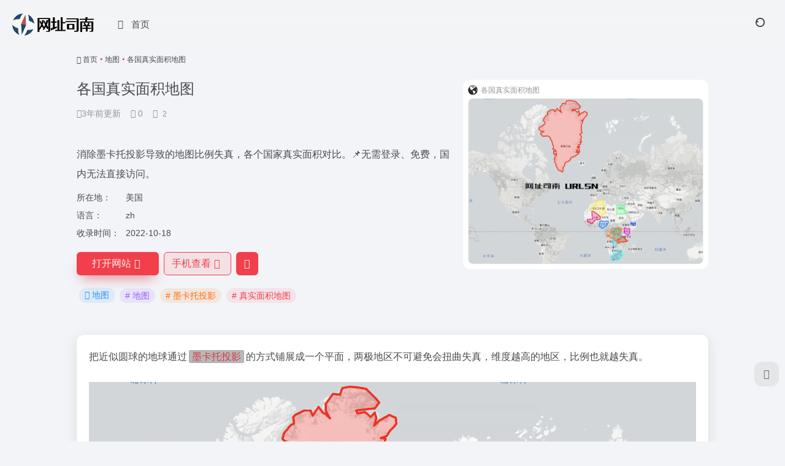

--- FILE ---
content_type: text/html; charset=UTF-8
request_url: https://www.urlsn.com/sites/2200069.html
body_size: 13001
content:
<!DOCTYPE html>
<html lang="zh-Hans" class="">
<head> 
<meta charset="UTF-8">
<meta name="renderer" content="webkit">
<meta name="force-rendering" content="webkit">
<meta http-equiv="X-UA-Compatible" content="IE=edge, chrome=1">
<meta name="viewport" content="width=device-width, initial-scale=1.0, user-scalable=0, minimum-scale=1.0, maximum-scale=0.0, viewport-fit=cover">
<title>各国真实面积地图官网 - 消除墨卡托投影导致的地图比例失真，各个国家真实面积对比。📌无需登录、免费，国内无法直接访问 | 网址司南 URLSN</title>
<meta name="theme-color" content="#f9f9f9" />
<meta name="keywords" content="地图,墨卡托投影,真实面积地图,地图,各国真实面积地图官网,各国真实面积地图推荐,各国真实面积地图分享,地图资源,网址推荐,有用网站,网址司南 URLSN" />
<meta name="description" content="消除墨卡托投影导致的地图比例失真，各个国家真实面积对比。📌无需登录、免费，国内无法直接访问" />
<meta property="og:type" content="article">
<meta property="og:url" content="https://www.urlsn.com/sites/2200069.html"/> 
<meta property="og:title" content="各国真实面积地图官网 - 消除墨卡托投影导致的地图比例失真，各个国家真实面积对比。📌无需登录、免费，国内无法直接访问 | 网址司南 URLSN">
<meta property="og:description" content="消除墨卡托投影导致的地图比例失真，各个国家真实面积对比。📌无需登录、免费，国内无法直接访问">
<meta property="og:image" content="https://www.urlsn.com/wp-content/uploads/53f00-thetruesize.com.png">
<meta property="og:site_name" content="网址司南 URLSN">
<link rel="shortcut icon" href="https://www.urlsn.com/wp-content/uploads/1670459402916.png">
<link rel="apple-touch-icon" href="https://www.urlsn.com/wp-content/uploads/1670459402916.png">
<!--[if IE]><script src="https://www.urlsn.com/wp-content/themes/onenav/assets/js/html5.min.js"></script><![endif]-->
<meta name='robots' content='max-image-preview:large' />
	<style>img:is([sizes="auto" i], [sizes^="auto," i]) { contain-intrinsic-size: 3000px 1500px }</style>
	<link rel='dns-prefetch' href='//at.alicdn.com' />
<style id='classic-theme-styles-inline-css' type='text/css'>
/*! This file is auto-generated */
.wp-block-button__link{color:#fff;background-color:#32373c;border-radius:9999px;box-shadow:none;text-decoration:none;padding:calc(.667em + 2px) calc(1.333em + 2px);font-size:1.125em}.wp-block-file__button{background:#32373c;color:#fff;text-decoration:none}
</style>
<style id='global-styles-inline-css' type='text/css'>
:root{--wp--preset--aspect-ratio--square: 1;--wp--preset--aspect-ratio--4-3: 4/3;--wp--preset--aspect-ratio--3-4: 3/4;--wp--preset--aspect-ratio--3-2: 3/2;--wp--preset--aspect-ratio--2-3: 2/3;--wp--preset--aspect-ratio--16-9: 16/9;--wp--preset--aspect-ratio--9-16: 9/16;--wp--preset--color--black: #000000;--wp--preset--color--cyan-bluish-gray: #abb8c3;--wp--preset--color--white: #ffffff;--wp--preset--color--pale-pink: #f78da7;--wp--preset--color--vivid-red: #cf2e2e;--wp--preset--color--luminous-vivid-orange: #ff6900;--wp--preset--color--luminous-vivid-amber: #fcb900;--wp--preset--color--light-green-cyan: #7bdcb5;--wp--preset--color--vivid-green-cyan: #00d084;--wp--preset--color--pale-cyan-blue: #8ed1fc;--wp--preset--color--vivid-cyan-blue: #0693e3;--wp--preset--color--vivid-purple: #9b51e0;--wp--preset--gradient--vivid-cyan-blue-to-vivid-purple: linear-gradient(135deg,rgba(6,147,227,1) 0%,rgb(155,81,224) 100%);--wp--preset--gradient--light-green-cyan-to-vivid-green-cyan: linear-gradient(135deg,rgb(122,220,180) 0%,rgb(0,208,130) 100%);--wp--preset--gradient--luminous-vivid-amber-to-luminous-vivid-orange: linear-gradient(135deg,rgba(252,185,0,1) 0%,rgba(255,105,0,1) 100%);--wp--preset--gradient--luminous-vivid-orange-to-vivid-red: linear-gradient(135deg,rgba(255,105,0,1) 0%,rgb(207,46,46) 100%);--wp--preset--gradient--very-light-gray-to-cyan-bluish-gray: linear-gradient(135deg,rgb(238,238,238) 0%,rgb(169,184,195) 100%);--wp--preset--gradient--cool-to-warm-spectrum: linear-gradient(135deg,rgb(74,234,220) 0%,rgb(151,120,209) 20%,rgb(207,42,186) 40%,rgb(238,44,130) 60%,rgb(251,105,98) 80%,rgb(254,248,76) 100%);--wp--preset--gradient--blush-light-purple: linear-gradient(135deg,rgb(255,206,236) 0%,rgb(152,150,240) 100%);--wp--preset--gradient--blush-bordeaux: linear-gradient(135deg,rgb(254,205,165) 0%,rgb(254,45,45) 50%,rgb(107,0,62) 100%);--wp--preset--gradient--luminous-dusk: linear-gradient(135deg,rgb(255,203,112) 0%,rgb(199,81,192) 50%,rgb(65,88,208) 100%);--wp--preset--gradient--pale-ocean: linear-gradient(135deg,rgb(255,245,203) 0%,rgb(182,227,212) 50%,rgb(51,167,181) 100%);--wp--preset--gradient--electric-grass: linear-gradient(135deg,rgb(202,248,128) 0%,rgb(113,206,126) 100%);--wp--preset--gradient--midnight: linear-gradient(135deg,rgb(2,3,129) 0%,rgb(40,116,252) 100%);--wp--preset--font-size--small: 13px;--wp--preset--font-size--medium: 20px;--wp--preset--font-size--large: 36px;--wp--preset--font-size--x-large: 42px;--wp--preset--spacing--20: 0.44rem;--wp--preset--spacing--30: 0.67rem;--wp--preset--spacing--40: 1rem;--wp--preset--spacing--50: 1.5rem;--wp--preset--spacing--60: 2.25rem;--wp--preset--spacing--70: 3.38rem;--wp--preset--spacing--80: 5.06rem;--wp--preset--shadow--natural: 6px 6px 9px rgba(0, 0, 0, 0.2);--wp--preset--shadow--deep: 12px 12px 50px rgba(0, 0, 0, 0.4);--wp--preset--shadow--sharp: 6px 6px 0px rgba(0, 0, 0, 0.2);--wp--preset--shadow--outlined: 6px 6px 0px -3px rgba(255, 255, 255, 1), 6px 6px rgba(0, 0, 0, 1);--wp--preset--shadow--crisp: 6px 6px 0px rgba(0, 0, 0, 1);}:where(.is-layout-flex){gap: 0.5em;}:where(.is-layout-grid){gap: 0.5em;}body .is-layout-flex{display: flex;}.is-layout-flex{flex-wrap: wrap;align-items: center;}.is-layout-flex > :is(*, div){margin: 0;}body .is-layout-grid{display: grid;}.is-layout-grid > :is(*, div){margin: 0;}:where(.wp-block-columns.is-layout-flex){gap: 2em;}:where(.wp-block-columns.is-layout-grid){gap: 2em;}:where(.wp-block-post-template.is-layout-flex){gap: 1.25em;}:where(.wp-block-post-template.is-layout-grid){gap: 1.25em;}.has-black-color{color: var(--wp--preset--color--black) !important;}.has-cyan-bluish-gray-color{color: var(--wp--preset--color--cyan-bluish-gray) !important;}.has-white-color{color: var(--wp--preset--color--white) !important;}.has-pale-pink-color{color: var(--wp--preset--color--pale-pink) !important;}.has-vivid-red-color{color: var(--wp--preset--color--vivid-red) !important;}.has-luminous-vivid-orange-color{color: var(--wp--preset--color--luminous-vivid-orange) !important;}.has-luminous-vivid-amber-color{color: var(--wp--preset--color--luminous-vivid-amber) !important;}.has-light-green-cyan-color{color: var(--wp--preset--color--light-green-cyan) !important;}.has-vivid-green-cyan-color{color: var(--wp--preset--color--vivid-green-cyan) !important;}.has-pale-cyan-blue-color{color: var(--wp--preset--color--pale-cyan-blue) !important;}.has-vivid-cyan-blue-color{color: var(--wp--preset--color--vivid-cyan-blue) !important;}.has-vivid-purple-color{color: var(--wp--preset--color--vivid-purple) !important;}.has-black-background-color{background-color: var(--wp--preset--color--black) !important;}.has-cyan-bluish-gray-background-color{background-color: var(--wp--preset--color--cyan-bluish-gray) !important;}.has-white-background-color{background-color: var(--wp--preset--color--white) !important;}.has-pale-pink-background-color{background-color: var(--wp--preset--color--pale-pink) !important;}.has-vivid-red-background-color{background-color: var(--wp--preset--color--vivid-red) !important;}.has-luminous-vivid-orange-background-color{background-color: var(--wp--preset--color--luminous-vivid-orange) !important;}.has-luminous-vivid-amber-background-color{background-color: var(--wp--preset--color--luminous-vivid-amber) !important;}.has-light-green-cyan-background-color{background-color: var(--wp--preset--color--light-green-cyan) !important;}.has-vivid-green-cyan-background-color{background-color: var(--wp--preset--color--vivid-green-cyan) !important;}.has-pale-cyan-blue-background-color{background-color: var(--wp--preset--color--pale-cyan-blue) !important;}.has-vivid-cyan-blue-background-color{background-color: var(--wp--preset--color--vivid-cyan-blue) !important;}.has-vivid-purple-background-color{background-color: var(--wp--preset--color--vivid-purple) !important;}.has-black-border-color{border-color: var(--wp--preset--color--black) !important;}.has-cyan-bluish-gray-border-color{border-color: var(--wp--preset--color--cyan-bluish-gray) !important;}.has-white-border-color{border-color: var(--wp--preset--color--white) !important;}.has-pale-pink-border-color{border-color: var(--wp--preset--color--pale-pink) !important;}.has-vivid-red-border-color{border-color: var(--wp--preset--color--vivid-red) !important;}.has-luminous-vivid-orange-border-color{border-color: var(--wp--preset--color--luminous-vivid-orange) !important;}.has-luminous-vivid-amber-border-color{border-color: var(--wp--preset--color--luminous-vivid-amber) !important;}.has-light-green-cyan-border-color{border-color: var(--wp--preset--color--light-green-cyan) !important;}.has-vivid-green-cyan-border-color{border-color: var(--wp--preset--color--vivid-green-cyan) !important;}.has-pale-cyan-blue-border-color{border-color: var(--wp--preset--color--pale-cyan-blue) !important;}.has-vivid-cyan-blue-border-color{border-color: var(--wp--preset--color--vivid-cyan-blue) !important;}.has-vivid-purple-border-color{border-color: var(--wp--preset--color--vivid-purple) !important;}.has-vivid-cyan-blue-to-vivid-purple-gradient-background{background: var(--wp--preset--gradient--vivid-cyan-blue-to-vivid-purple) !important;}.has-light-green-cyan-to-vivid-green-cyan-gradient-background{background: var(--wp--preset--gradient--light-green-cyan-to-vivid-green-cyan) !important;}.has-luminous-vivid-amber-to-luminous-vivid-orange-gradient-background{background: var(--wp--preset--gradient--luminous-vivid-amber-to-luminous-vivid-orange) !important;}.has-luminous-vivid-orange-to-vivid-red-gradient-background{background: var(--wp--preset--gradient--luminous-vivid-orange-to-vivid-red) !important;}.has-very-light-gray-to-cyan-bluish-gray-gradient-background{background: var(--wp--preset--gradient--very-light-gray-to-cyan-bluish-gray) !important;}.has-cool-to-warm-spectrum-gradient-background{background: var(--wp--preset--gradient--cool-to-warm-spectrum) !important;}.has-blush-light-purple-gradient-background{background: var(--wp--preset--gradient--blush-light-purple) !important;}.has-blush-bordeaux-gradient-background{background: var(--wp--preset--gradient--blush-bordeaux) !important;}.has-luminous-dusk-gradient-background{background: var(--wp--preset--gradient--luminous-dusk) !important;}.has-pale-ocean-gradient-background{background: var(--wp--preset--gradient--pale-ocean) !important;}.has-electric-grass-gradient-background{background: var(--wp--preset--gradient--electric-grass) !important;}.has-midnight-gradient-background{background: var(--wp--preset--gradient--midnight) !important;}.has-small-font-size{font-size: var(--wp--preset--font-size--small) !important;}.has-medium-font-size{font-size: var(--wp--preset--font-size--medium) !important;}.has-large-font-size{font-size: var(--wp--preset--font-size--large) !important;}.has-x-large-font-size{font-size: var(--wp--preset--font-size--x-large) !important;}
:where(.wp-block-post-template.is-layout-flex){gap: 1.25em;}:where(.wp-block-post-template.is-layout-grid){gap: 1.25em;}
:where(.wp-block-columns.is-layout-flex){gap: 2em;}:where(.wp-block-columns.is-layout-grid){gap: 2em;}
:root :where(.wp-block-pullquote){font-size: 1.5em;line-height: 1.6;}
</style>
<link rel='stylesheet' id='bootstrap-css' href='https://www.urlsn.com/wp-content/themes/onenav/assets/css/bootstrap.min.css?ver=5.39' type='text/css' media='all' />
<link rel='stylesheet' id='swiper-css' href='https://www.urlsn.com/wp-content/themes/onenav/assets/css/swiper-bundle.min.css?ver=5.39' type='text/css' media='all' />
<link rel='stylesheet' id='lightbox-css' href='https://www.urlsn.com/wp-content/themes/onenav/assets/css/jquery.fancybox.min.css?ver=5.39' type='text/css' media='all' />
<link rel='stylesheet' id='iconfont-css' href='https://www.urlsn.com/wp-content/themes/onenav/assets/css/iconfont.css?ver=5.39' type='text/css' media='all' />
<link rel='stylesheet' id='iconfont-io-0-css' href='//at.alicdn.com/t/font_1620678_18rbnd2homc.css' type='text/css' media='all' />
<link rel='stylesheet' id='main-css' href='https://www.urlsn.com/wp-content/themes/onenav/assets/css/main.min.css?ver=5.39' type='text/css' media='all' />
<script type="text/javascript" src="https://www.urlsn.com/wp-content/themes/onenav/assets/js/jquery.min.js?ver=5.39" id="jquery-js"></script>

<link rel="canonical" href="https://www.urlsn.com/sites/2200069.html" />
<script>
    var __default_c = "";
    var __night = document.cookie.replace(/(?:(?:^|.*;\s*)io_night_mode\s*\=\s*([^;]*).*$)|^.*$/, "$1"); 
    try {
        if (__night === "0" || (!__night && window.matchMedia("(prefers-color-scheme: dark)").matches)) {
            document.documentElement.classList.add("io-black-mode");
        }
    } catch (_) {}
</script><style>:root{--main-aside-basis-width:200px;--home-max-width:1600px;--main-radius:12px;--main-max-width:1260px;}/*图标宽度*/.url-card .url-img>img {max-width: 100%;}
/*详情页宽度*/@media (min-width: 1200px){ .single .container{max-width: 1050px;}}
/*详情页头部宽度*/@media (min-width: 1400px){ .my-md-5 .mx-xxl-n5 { margin-left: -15px!important;margin-right: -15px!important;}}
/*H2.panel-body h2 {padding: 6px 0px 8px 10px;margin: 30px -15px 30px -20px;font-size: 1.45rem;line-height: 1.5rem;border-left: 8px solid #0d7c80;font-weight: bold;}*/
/*H3.panel-body h3 {border-left: 4px solid #0d7c80; background-color: inherit; font-size: 1.1rem; padding-left: 5px;margin: 0.5rem 0px 0.5rem -0.5rem;}*/
/*li*/.panel-body li{list-style: none;font-size: .95rem;} .io-white-mode .panel-body li{color: #000c} .io-black-mode .panel-body li{color: color: #999;} 
/*ul*/.panel-body ul{padding: 1rem 0 1rem 1.2rem;margin: auto;}
/*文章主题a标签样式*/.panel-body a:hover{-webkit-transition: box-shadow .2s linear;transition: box-shadow .2s linear;box-shadow: inset 0 -10px red}
.panel-body a{border-bottom: 2px solid red;/*margin: 0 5px 0 5px;*/}
/*logo高度*/
.sidebar-logo.border-bottom.border-color {height: 65px;}
.logo.overflow-hidden {line-height: 60px;}
/*菜单高度*/
.collapse .header-mini-btn svg { height: 65px;}
.collapse .header-mini-btn {height: 65px;width: 20px;}
/*标签圆角*/
.row .country-piece {border-radius: 4px;top: 0px;right: auto;font-size: 12px;background: #000000;}
/*去掉标签图标*/
.mr-1 i.iconfont.icon-wailian.text-ss {display: none;}
/*标签字体颜色*/
.io-black-mode .btn-cat a{color: #ffffff;}
.btn-cat a{color: #ffffff;}
/*code标签*/
code,mark {margin: 0px 3px;padding: 0px 4px;border: 1px solid #a7a7b1;background-color: #b7b4b4f0;color: #ca3e47;word-wrap: break-word;word-break: break-all;border-radius: 3px;font-family: Menlo,Bitstream Vera Sans Mono,DejaVu Sans Mono,Monaco,Consolas,monospace;}
/*内容图片尺寸*/
img.alignnone.size-full.loaded {width: 100%;}
/*夜间模式标签颜色*/
.io-black-mode .btn{color: #ededed;}
/*二维码背景颜色*/
.tooltip-inner img {background-color: #fff;}

/*标题样式*/
.panel-header h1:not(.item-title) {
  font-size: 2.2rem;
}

.panel-body h2:not(.item-title) {
  font-size: 1.8rem;
  margin-bottom: 1.5rem;
  position: relative;
  left: -20px;
}

.panel-body h3:not(.item-title) {
  font-size: 1rem;
  margin-bottom: 1.5rem;
}

.panel-body h4:not(.item-title) {
  margin-bottom: 1.5rem;
}

.panel-body h2:not(.item-title)::before {
    width: 10px;
    height: 1em;
}
.panel-body h3:not(.item-title)::before {
    width: 7px;
    height: 1em;
}
/*图标背景*/
.item-media img {
    background-color: #ffffffed;
}</style></head> 
<body class="wp-singular sites-template-default single single-sites postid-69 wp-theme-onenav container-body sidebar_no sites">
<div id="loading_fx"><style> 
.loader{width:250px;height:50px;line-height:50px;text-align:center;position:absolute;top:50%;left:50%;transform:translate(-50%,-50%);font-family:helvetica,arial,sans-serif;text-transform:uppercase;font-weight:900;color:#f1404b;letter-spacing:0.2em}
.loader::before,.loader::after{content:"";display:block;width:15px;height:15px;background:#f1404b;position:absolute;animation:load .7s infinite alternate ease-in-out}
.loader::before{top:0}
.loader::after{bottom:0}
@keyframes load{0%{left:0;height:30px;width:15px}
50%{height:8px;width:40px}
100%{left:235px;height:30px;width:15px}
}
</style>
<div class="loader">Loading...</div><script type="text/javascript"> document.addEventListener("DOMContentLoaded",function(){var e=document.querySelector("#loading_fx");e&&(e.classList.add("close"),setTimeout(function(){e.remove()},600))}); </script></div><header class="main-header header-fixed"><div class="header-nav blur-bg"><nav class="switch-container container-header nav-top header-center d-flex align-items-center h-100 container"><div class="navbar-logo d-flex mr-4"><a href="https://www.urlsn.com" class="logo-expanded"><img src="https://www.urlsn.com/wp-content/uploads/1670526515812.png" height="36" switch-src="https://www.urlsn.com/wp-content/uploads/1670526515403.png" is-dark="false" alt="网址司南 URLSN"></a><div class=""></div></div><div class="navbar-header-menu"><ul class="nav navbar-header d-none d-md-flex mr-3"><li id="menu-item-617" class="menu-item menu-item-type-custom menu-item-object-custom menu-item-home menu-item-617"><a href="https://www.urlsn.com/"><i class="iconfont icon-category icon-fw icon-lg mr-2"></i><span>首页</span></a></li>
<li class="menu-item io-menu-fold hide"><a href="javascript:void(0);"><i class="iconfont icon-dian"></i></a><ul class="sub-menu"></ul></li></ul></div><div class="flex-fill"></div><ul class="nav header-tools position-relative"><li class="header-icon-btn nav-search"><a href="javascript:" class="search-ico-btn nav-search-icon" data-toggle-div data-target="#search-modal" data-z-index="101"><i class="search-bar"></i></a></li></ul><div class="d-block d-md-none menu-btn" data-toggle-div data-target=".mobile-nav" data-class="is-mobile" aria-expanded="false"><span class="menu-bar"></span><span class="menu-bar"></span><span class="menu-bar"></span></div></nav></div></header><div class="mobile-header"><nav class="mobile-nav"><ul class="menu-nav mb-4"></ul></nav></div><main class="container my-2" role="main">
    <nav class="text-xs mb-3 mb-md-4" aria-label="breadcrumb"><i class="iconfont icon-home"></i> <a class="crumbs" href="https://www.urlsn.com/">首页</a><i class="text-color vc-theme px-1">•</i><a href="https://www.urlsn.com/favorites/30.html">地图</a><i class="text-color vc-theme px-1">•</i><span aria-current="page">各国真实面积地图</span></nav><div class="d-flex flex-column flex-md-row site-content mb-4 mb-md-5"><!-- 网址信息 --><div class="site-body flex-fill text-sm"><div class="d-flex flex-wrap mb-4"><div class="site-name-box flex-fill mb-3"><h1 class="site-name h3 mb-3">各国真实面积地图</h1><div class="d-flex flex-fill text-muted text-sm"><span class="mr-3"><i class="iconfont icon-time-o"></i><span title="2022年 10月 18日 am3:45发布">3年前更新</span></span><span class="mr-3"><a class="smooth" href="#comments"> <i class="iconfont icon-comment"></i> 0</a></span>
        <a href="javascript:;" data-type="like" data-post_type="sites" data-post_id="69" data-ticket="7183b47e18" class="io-posts-like mr-3" data-toggle="tooltip" title="点赞"><i class="iconfont icon-like-line mr-1"></i>
            <small class="star-count text-xs">2</small>
        </a></div></div><div class="posts-like"></div></div><div class="mt-2"><p class="mb-2">消除墨卡托投影导致的地图比例失真，各个国家真实面积对比。📌无需登录、免费，国内无法直接访问。</p><div class="table-div"><div class="table-row"><div class="table-title">所在地：</div><div class="table-value">美国</div></div><div class="table-row"><div class="table-title">语言：</div><div class="table-value">zh</div></div><div class="table-row"><div class="table-title">收录时间：</div><div class="table-value">2022-10-18</div></div></div><div class="site-go mt-3"><a href="https://thetruesize.com/" title="各国真实面积地图" target="_blank" class="btn vc-theme btn-shadow px-4 btn-i-r mr-2"><span>打开网站<i class="iconfont icon-arrow-r-m"></i></span></a><a href="javascript:" class="btn vc-l-theme btn-outline qr-img btn-i-r mr-2"  data-toggle="tooltip" data-placement="bottom" data-html="true" title="<img src='https://minico.qq.com/qrcode/get?type=2&amp;r=1&amp;size=300&amp;text=https://thetruesize.com/' width='150'>"><span>手机查看<i class="iconfont icon-qr-sweep"></i></span></a><a href="javascript:" class="btn vc-red tooltip-toggle mr-2" data-post_id="69" data-toggle="modal" data-placement="top" data-target="#report-sites-modal" title="反馈"><i class="iconfont icon-statement icon-lg"></i></a></div><div class="terms-list mt-3"><a href="https://www.urlsn.com/favorites/30.html" class="vc-l-blue btn btn-sm text-height-xs m-1 rounded-pill text-sm" rel="tag" title="查看更多"><i class="iconfont icon-folder mr-1"></i>地图</a><a href="https://www.urlsn.com/sitetag/31.html" class="vc-l-purple btn btn-sm text-height-xs m-1 rounded-pill text-sm" rel="tag" title="查看更多"># 地图</a><a href="https://www.urlsn.com/sitetag/64.html" class="vc-l-yellow btn btn-sm text-height-xs m-1 rounded-pill text-sm" rel="tag" title="查看更多"># 墨卡托投影</a><a href="https://www.urlsn.com/sitetag/65.html" class="vc-l-red btn btn-sm text-height-xs m-1 rounded-pill text-sm" rel="tag" title="查看更多"># 真实面积地图</a></div></div></div><!-- 网址信息 end --><div class="sites-preview ml-0 ml-md-2 mt-3 mt-md-0"><div class="preview-body"><div class="site-favicon"><img src="https://www.urlsn.com/wp-content/uploads/53f00-thetruesize.com.png" alt="各国真实面积地图" width="16" height="16"><span class="text-muted text-xs">各国真实面积地图</span></div><div class="site-img"><img class=" lazy unfancybox" src="https://www.urlsn.com/wp-content/themes/onenav/assets/images/sites_null.png" data-src="https://www.urlsn.com/wp-content/uploads/1666035881214.gif"  height="300" width="456"  alt="各国真实面积地图"><a href="https://thetruesize.com/" title="各国真实面积地图" target="_blank" class="btn preview-btn rounded-pill vc-theme btn-shadow px-4 btn-sm"><span>打开网站</span></a></div></div></div></div>    <div class="content">
        <div class="content-wrap">
            <div class="content-layout">
                    <div class="panel site-content card"> 
        <div class="card-body">
                        <div class="panel-body single">
                <p>把近似圆球的地球通过<mark>墨卡托投影</mark>的方式铺展成一个平面，两极地区不可避免会扭曲失真，维度越高的地区，比例也就越失真。</p>
<img fetchpriority="high" decoding="async" data-src="https://www.urlsn.com/wp-content/uploads/1670679344756.gif" src="https://www.urlsn.com/wp-content/themes/onenav/assets/images/t.png" alt="各国真实面积地图" alt="" width="1682" height="1184" class="alignnone size-full wp-image-490" />
<p>从平面地图上看，格陵兰岛的面积似乎与整个非洲大致相同，实际上，格陵兰有 80 万平方英里，非洲有 1160 万平方英里，相差近乎 14 倍。</p>
<h2>使用方法</h2>
<img decoding="async" data-src="https://www.urlsn.com/wp-content/uploads/1670679392251.gif" src="https://www.urlsn.com/wp-content/themes/onenav/assets/images/t.png" alt="各国真实面积地图" alt="" width="860" height="479" class="alignnone size-full wp-image-492" />
<p>左上角搜索国家英文名，如俄罗斯搜<mark>Russia</mark>，地图会标记对应的国家版图，可以用<mark>鼠标左键拖动</mark>多其它国家上进行对比。</p>
<p>可以同时标记多个国家；同一个国家页可以被同时多次标记；在被标记版图上点击<mark>右键可取消标记</mark>。</p>
            </div>
                    </div>
    </div>
    <h4 class="text-gray text-lg my-4"><i class="site-tag iconfont icon-tag icon-lg mr-1" ></i>相关导航</h4><div class="posts-row"><article class="posts-item sites-item d-flex style-sites-default post-30 col-2a col-md-4a" data-toggle="tooltip" data-placement="bottom"  title="全球运动热力地图，可按照骑行、步行、水上和雪上等不同的运动方式来生成。">
                
                
                <a href="https://www.urlsn.com/sites/2200030.html" target="_blank"  data-id="30" data-url="https://www.strava.com/heatmap" class="sites-body " title="全球运动热力图">
                    <div class="item-header"><div class="item-media"><div class="blur-img-bg lazy-bg" data-bg="https://www.urlsn.com/wp-content/uploads/708e0-www.strava.com.png"> </div><div class="item-image"><img class="fill-cover sites-icon lazy unfancybox" src="https://www.urlsn.com/wp-content/themes/onenav/assets/images/favicon.png" data-src="https://www.urlsn.com/wp-content/uploads/708e0-www.strava.com.png"  height="auto" width="auto"  alt="全球运动热力图"></div></div></div>
                    <div class="item-body overflow-hidden d-flex flex-column flex-fill">
                        <h3 class="item-title line1"><b>全球运动热力图</b></h3>
                        <div class="line1 text-muted text-xs">全球运动热力地图，可按照骑行、步行、水上和雪上等不同的运动方式来生成。</div>
                    </div>
                </a> 
                    
                <div class="sites-tags">
                    
                    <a href="https://www.strava.com/heatmap" target="_blank" rel="external nofollow noopener" class="togo ml-auto text-center text-muted is-views" data-id="30" data-toggle="tooltip" data-placement="right"  title="直达"><i class="iconfont icon-goto"></i></a>
                </div>
                
            </article><article class="posts-item sites-item d-flex style-sites-default post-39 col-2a col-md-4a" data-toggle="tooltip" data-placement="bottom"  title="通过导入CSV、Excel、DB、或 API 数据，制作 2D/3D 的点线面、多边形热力、基础热力、等值线等类型的地图。📌中文、免费、需注册登录。">
                
                
                <a href="https://www.urlsn.com/sites/2200039.html" target="_blank"  data-id="39" data-url="https://maplab.amap.com" class="sites-body " title="高德开放平台">
                    <div class="item-header"><div class="item-media"><div class="blur-img-bg lazy-bg" data-bg="https://www.urlsn.com/wp-content/uploads/591e2-maplab.amap.com.png"> </div><div class="item-image"><img class="fill-cover sites-icon lazy unfancybox" src="https://www.urlsn.com/wp-content/themes/onenav/assets/images/favicon.png" data-src="https://www.urlsn.com/wp-content/uploads/591e2-maplab.amap.com.png"  height="auto" width="auto"  alt="高德开放平台"></div></div></div>
                    <div class="item-body overflow-hidden d-flex flex-column flex-fill">
                        <h3 class="item-title line1"><b>高德开放平台</b></h3>
                        <div class="line1 text-muted text-xs">通过导入CSV、Excel、DB、或 API 数据，制作 2D/3D 的点线面、多边形热力、基础热力、等值线等类型的地图。📌中文、免费、需注册登录。</div>
                    </div>
                </a> 
                    
                <div class="sites-tags">
                    
                    <a href="https://maplab.amap.com/" target="_blank" rel="external nofollow noopener" class="togo ml-auto text-center text-muted is-views" data-id="39" data-toggle="tooltip" data-placement="right"  title="直达"><i class="iconfont icon-goto"></i></a>
                </div>
                
            </article><article class="posts-item sites-item d-flex style-sites-default post-57 col-2a col-md-4a" data-toggle="tooltip" data-placement="bottom"  title="收集了几百幅中国古代历史地图。📌中文繁体、免费、无需登录。">
                
                
                <a href="https://www.urlsn.com/sites/2200057.html" target="_blank"  data-id="57" data-url="https://digitalatlas.ascdc.sinica.edu.tw" class="sites-body " title="数位方舆">
                    <div class="item-header"><div class="item-media"><div class="blur-img-bg lazy-bg" data-bg="https://www.urlsn.com/wp-content/uploads/20aa6-digitalatlas.ascdc.sinica.edu.tw.png"> </div><div class="item-image"><img class="fill-cover sites-icon lazy unfancybox" src="https://www.urlsn.com/wp-content/themes/onenav/assets/images/favicon.png" data-src="https://www.urlsn.com/wp-content/uploads/20aa6-digitalatlas.ascdc.sinica.edu.tw.png"  height="auto" width="auto"  alt="数位方舆"></div></div></div>
                    <div class="item-body overflow-hidden d-flex flex-column flex-fill">
                        <h3 class="item-title line1"><b>数位方舆</b></h3>
                        <div class="line1 text-muted text-xs">收集了几百幅中国古代历史地图。📌中文繁体、免费、无需登录。</div>
                    </div>
                </a> 
                    
                <div class="sites-tags">
                    
                    <a href="https://digitalatlas.ascdc.sinica.edu.tw/" target="_blank" rel="external nofollow noopener" class="togo ml-auto text-center text-muted is-views" data-id="57" data-toggle="tooltip" data-placement="right"  title="直达"><i class="iconfont icon-goto"></i></a>
                </div>
                
            </article><article class="posts-item sites-item d-flex style-sites-default post-53 col-2a col-md-4a" data-toggle="tooltip" data-placement="bottom"  title="中国地图、世界地图扫描件的在线浏览和下载。📌免费、无需登录、扫描件。">
                
                
                <a href="https://www.urlsn.com/sites/2200053.html" target="_blank"  data-id="53" data-url="http://www.onegreen.net/maps/m/world.htm" class="sites-body " title="地图窝">
                    <div class="item-header"><div class="item-media"><div class="blur-img-bg lazy-bg" data-bg="https://www.urlsn.com/wp-content/uploads/c8dd3-www.onegreen.net.png"> </div><div class="item-image"><img class="fill-cover sites-icon lazy unfancybox" src="https://www.urlsn.com/wp-content/themes/onenav/assets/images/favicon.png" data-src="https://www.urlsn.com/wp-content/uploads/c8dd3-www.onegreen.net.png"  height="auto" width="auto"  alt="地图窝"></div></div></div>
                    <div class="item-body overflow-hidden d-flex flex-column flex-fill">
                        <h3 class="item-title line1"><b>地图窝</b></h3>
                        <div class="line1 text-muted text-xs">中国地图、世界地图扫描件的在线浏览和下载。📌免费、无需登录、扫描件。</div>
                    </div>
                </a> 
                    
                <div class="sites-tags">
                    
                    <a href="http://www.onegreen.net/maps/m/world.htm" target="_blank" rel="external nofollow noopener" class="togo ml-auto text-center text-muted is-views" data-id="53" data-toggle="tooltip" data-placement="right"  title="直达"><i class="iconfont icon-goto"></i></a>
                </div>
                
            </article><article class="posts-item sites-item d-flex style-sites-default post-65 col-2a col-md-4a" data-toggle="tooltip" data-placement="bottom"  title="基于 TeleGeography 全球带宽研究服务中权威数据的海底电缆地图。📌免费、无需登录、英文、支持参数过滤。">
                
                
                <a href="https://www.urlsn.com/sites/2200065.html" target="_blank"  data-id="65" data-url="https://www.submarinecablemap.com" class="sites-body " title="海底光缆地图">
                    <div class="item-header"><div class="item-media"><div class="blur-img-bg lazy-bg" data-bg="https://www.urlsn.com/wp-content/uploads/b857d-www.submarinecablemap.com.png"> </div><div class="item-image"><img class="fill-cover sites-icon lazy unfancybox" src="https://www.urlsn.com/wp-content/themes/onenav/assets/images/favicon.png" data-src="https://www.urlsn.com/wp-content/uploads/b857d-www.submarinecablemap.com.png"  height="auto" width="auto"  alt="海底光缆地图"></div></div></div>
                    <div class="item-body overflow-hidden d-flex flex-column flex-fill">
                        <h3 class="item-title line1"><b>海底光缆地图</b></h3>
                        <div class="line1 text-muted text-xs">基于 TeleGeography 全球带宽研究服务中权威数据的海底电缆地图。📌免费、无需登录、英文、支持参数过滤。</div>
                    </div>
                </a> 
                    
                <div class="sites-tags">
                    
                    <a href="https://www.submarinecablemap.com/" target="_blank" rel="external nofollow noopener" class="togo ml-auto text-center text-muted is-views" data-id="65" data-toggle="tooltip" data-placement="right"  title="直达"><i class="iconfont icon-goto"></i></a>
                </div>
                
            </article><article class="posts-item sites-item d-flex style-sites-default post-49 col-2a col-md-4a" data-toggle="tooltip" data-placement="bottom"  title="超过 150,000 张世界各国的古代历史地图，以及3D交互式地球仪。📌英文、无需登录、免费、国内访问慢。">
                
                
                <a href="https://www.urlsn.com/sites/2200049.html" target="_blank"  data-id="49" data-url="https://www.davidrumsey.com" class="sites-body " title="David Rumsey">
                    <div class="item-header"><div class="item-media"><div class="blur-img-bg lazy-bg" data-bg="https://www.urlsn.com/wp-content/uploads/527fd-www.davidrumsey.com.png"> </div><div class="item-image"><img class="fill-cover sites-icon lazy unfancybox" src="https://www.urlsn.com/wp-content/themes/onenav/assets/images/favicon.png" data-src="https://www.urlsn.com/wp-content/uploads/527fd-www.davidrumsey.com.png"  height="auto" width="auto"  alt="David Rumsey"></div></div></div>
                    <div class="item-body overflow-hidden d-flex flex-column flex-fill">
                        <h3 class="item-title line1"><b>David Rumsey</b></h3>
                        <div class="line1 text-muted text-xs">超过 150,000 张世界各国的古代历史地图，以及3D交互式地球仪。📌英文、无需登录、免费、国内访问慢。</div>
                    </div>
                </a> 
                    
                <div class="sites-tags">
                    
                    <a href="https://www.davidrumsey.com/" target="_blank" rel="external nofollow noopener" class="togo ml-auto text-center text-muted is-views" data-id="49" data-toggle="tooltip" data-placement="right"  title="直达"><i class="iconfont icon-goto"></i></a>
                </div>
                
            </article><article class="posts-item sites-item d-flex style-sites-default post-35 col-2a col-md-4a" data-toggle="tooltip" data-placement="bottom"  title="将来自 NASA、USGS 和 OpenStreetMap 等公共来源的数据转换为 CAD 文件。
📌特点：英文、多数免费无需登录、部分需登录、部分收费（教育免费）">
                
                
                <a href="https://www.urlsn.com/sites/2200035.html" target="_blank"  data-id="35" data-url="https://cadmapper.com" class="sites-body " title="全球城市地图 CAD">
                    <div class="item-header"><div class="item-media"><div class="blur-img-bg lazy-bg" data-bg="https://www.urlsn.com/wp-content/uploads/b0c0d-cadmapper.com.png"> </div><div class="item-image"><img class="fill-cover sites-icon lazy unfancybox" src="https://www.urlsn.com/wp-content/themes/onenav/assets/images/favicon.png" data-src="https://www.urlsn.com/wp-content/uploads/b0c0d-cadmapper.com.png"  height="auto" width="auto"  alt="全球城市地图 CAD"></div></div></div>
                    <div class="item-body overflow-hidden d-flex flex-column flex-fill">
                        <h3 class="item-title line1"><b>全球城市地图 CAD</b></h3>
                        <div class="line1 text-muted text-xs">将来自 NASA、USGS 和 OpenStreetMap 等公共来源的数据转换为 CAD 文件。
📌特点：英文、多数免费无需登录、部分需登录、部分收费（教育免费）</div>
                    </div>
                </a> 
                    
                <div class="sites-tags">
                    
                    <a href="https://cadmapper.com/" target="_blank" rel="external nofollow noopener" class="togo ml-auto text-center text-muted is-views" data-id="35" data-toggle="tooltip" data-placement="right"  title="直达"><i class="iconfont icon-goto"></i></a>
                </div>
                
            </article><article class="posts-item sites-item d-flex style-sites-default post-45 col-2a col-md-4a" data-toggle="tooltip" data-placement="bottom"  title="免费创建个性化自制地图，可自由拖动地图显示的角度，部分大型城市还提供 3D 建筑模型高清图。📌中文、个人免费5个地图模型、需登录认证。">
                
                
                <a href="https://www.urlsn.com/sites/2200045.html" target="_blank"  data-id="45" data-url="https://geohub.amap.com/mapstyle/create" class="sites-body " title="GeoHUB">
                    <div class="item-header"><div class="item-media"><div class="blur-img-bg lazy-bg" data-bg="https://www.urlsn.com/wp-content/uploads/b038c-geohub.amap.com.png"> </div><div class="item-image"><img class="fill-cover sites-icon lazy unfancybox" src="https://www.urlsn.com/wp-content/themes/onenav/assets/images/favicon.png" data-src="https://www.urlsn.com/wp-content/uploads/b038c-geohub.amap.com.png"  height="auto" width="auto"  alt="GeoHUB"></div></div></div>
                    <div class="item-body overflow-hidden d-flex flex-column flex-fill">
                        <h3 class="item-title line1"><b>GeoHUB</b></h3>
                        <div class="line1 text-muted text-xs">免费创建个性化自制地图，可自由拖动地图显示的角度，部分大型城市还提供 3D 建筑模型高清图。📌中文、个人免费5个地图模型、需登录认证。</div>
                    </div>
                </a> 
                    
                <div class="sites-tags">
                    
                    <a href="https://geohub.amap.com/mapstyle/create" target="_blank" rel="external nofollow noopener" class="togo ml-auto text-center text-muted is-views" data-id="45" data-toggle="tooltip" data-placement="right"  title="直达"><i class="iconfont icon-goto"></i></a>
                </div>
                
            </article></div>
<!-- comments -->
            </div><!-- content-layout end -->
        </div><!-- content-wrap end -->
        </div>
</main><!-- container end -->
    <footer class="main-footer footer-stick">
        <div class="switch-container container-footer container">
                <div class="footer row pt-5 text-center text-md-left">
        <div class="col-12 col-md-4 mb-4 mb-md-0"><a href="https://www.urlsn.com" class="logo-expanded footer-logo"><img src="https://www.urlsn.com/wp-content/uploads/1670526515812.png" height="40" switch-src="https://www.urlsn.com/wp-content/uploads/1670526515403.png" is-dark="false" alt="网址司南 URLSN"></a><div class="text-sm mt-4">URLSN 网址司南，是互联网信息海洋世界的指南针，专注于优质网站的收集、介绍和整理，我们喜欢将同类网站进行汇总，帮助大家快速且准确的找到所需要网站。</div></div>
        <div class="col-12 col-md-5 my-4 my-md-0"> 
            <p class="footer-links text-sm mb-3"><a href="https://www.urlsn.com/">友链申请</a>
<a href="https://www.urlsn.com/">免责声明</a>
<a href="https://www.urlsn.com/">广告合作</a>
<a href="https://www.urlsn.com/">关于我们</a></p>
        </div>
        <div class="col-12 col-md-3 text-md-right mb-4 mb-md-0"></div>
        <div class="footer-copyright m-3 text-xs">
            Copyright©2020-2022 <a href="https://beian.miit.gov.cn/">粤ICP备20054423号-1</a>
本站仅收录网站，不对其网站内容或交易负责。若收录的站点侵害到您的利益，请联系我们删除收录。&nbsp;&nbsp;<!-- Global site tag (gtag.js) - Google Analytics -->
<script async src="https://www.googletagmanager.com/gtag/js?id=G-PXG2LNWYX6"></script>
<script>
  window.dataLayer = window.dataLayer || [];
  function gtag(){dataLayer.push(arguments);}
  gtag('js', new Date());

  gtag('config', 'G-PXG2LNWYX6');
</script>
<script>
var _hmt = _hmt || [];
(function() {
  var hm = document.createElement("script");
  hm.src = "https://hm.baidu.com/hm.js?2e2b665e4e4023906bb21052566703a7";
  var s = document.getElementsByTagName("script")[0]; 
  s.parentNode.insertBefore(hm, s);
})();
</script>
<script>
  // 1. 配置您的网站信息
  window.analyticsConfig = {
    siteId: 'urlsn',  // <-- 修改为您网站对应的siteId
mode: 'dual'
  };
</script>
<!-- 2. 异步加载并执行主跟踪脚本 -->
<script async defer src="https://lamost.apis.huashengls.com/assets/js/tracker.js"></script>
<!-- Analytics Tracker End -->
        </div>
    </div>
        </div>
    </footer><script type="speculationrules">
{"prefetch":[{"source":"document","where":{"and":[{"href_matches":"\/*"},{"not":{"href_matches":["\/wp-*.php","\/wp-admin\/*","\/wp-content\/uploads\/*","\/wp-content\/*","\/wp-content\/plugins\/*","\/wp-content\/themes\/onenav\/*","\/*\\?(.+)"]}},{"not":{"selector_matches":"a[rel~=\"nofollow\"]"}},{"not":{"selector_matches":".no-prefetch, .no-prefetch a"}}]},"eagerness":"conservative"}]}
</script>
    <div class="modal fade add_new_sites_modal" id="report-sites-modal" tabindex="-1" role="dialog" aria-labelledby="report-sites-title" aria-hidden="true">
        <div class="modal-dialog modal-dialog-centered" role="document">
            <div class="modal-content">
                <div class="modal-header">
                    <h5 class="modal-title text-md" id="report-sites-title">反馈</h5>
                    <button type="button" id="close-sites-modal" class="close io-close" data-dismiss="modal" aria-label="Close">
                        <i aria-hidden="true" class="iconfont icon-close text-lg"></i>
                    </button>
                </div>
                <div class="modal-body"> 
                    <div class="tips-box vc-l-blue btn-block" role="alert">
                    <i class="iconfont icon-statement "></i> 让我们一起共建文明社区！您的反馈至关重要！                    </div>
                    <form id="report-form" method="post"> 
                        <input type="hidden" name="post_id" value="69">
                        <input type="hidden" name="action" value="report_site_content">
                        <div class="form-row">
                            <div class="col-6 py-1">
                                <label><input type="radio" name="reason" class="reason-type-1" value="1" checked> 已失效</label>
                            </div><div class="col-6 py-1">
                                <label><input type="radio" name="reason" class="reason-type-2" value="2" > 重定向&变更</label>
                            </div><div class="col-6 py-1">
                                <label><input type="radio" name="reason" class="reason-type-3" value="3" > 已屏蔽</label>
                            </div><div class="col-6 py-1">
                                <label><input type="radio" name="reason" class="reason-type-4" value="4" > 敏感内容</label>
                            </div><div class="col-6 py-1">
                                <label><input type="radio" name="reason" class="reason-type-0" value="0" > 其他</label>
                            </div>                        </div>
                        <div class="form-group other-reason-input" style="display: none;">
                            <input type="text" class="form-control other-reason" value="" placeholder="其它信息，可选">
                        </div>  
                        <div class="form-group redirect-url-input" style="display: none;">
                            <input type="text" class="form-control redirect-url" value="" placeholder="重定向&变更后的地址">
                        </div> 
                        <div class=" text-center">
                            <button type="submit" class="btn vc-l-red">提交反馈</button>
                        </div> 
                    </form>
                </div> 
            </div>
        </div>
        <script>
        $(function () {
            $('.tooltip-toggle').tooltip();
            $('input[type=radio][name=reason]').change(function() {
                var t = $(this); 
                var reason = $('.other-reason-input');
                var url = $('.redirect-url-input');
                reason.hide();
                url.hide();
                if(t.val()==='0'){
                    reason.show();
                }else if(t.val()==='2'){
                    url.show();
                }
            }); 
            $(document).on("submit",'#report-form', function(event){
                event.preventDefault(); 
                var t = $(this); 
                var reason = t.find('input[name="reason"]:checked').val();
                if(reason === "0"){
                    reason = t.find('.other-reason').val();
                    if(reason==""){
                        showAlert(JSON.parse('{"status":4,"msg":"信息不能为空！"}'));
                        return false;
                    }
                }
                if(reason === "2"){
                    if(t.find('.redirect-url').val()==""){
                        showAlert(JSON.parse('{"status":4,"msg":"信息不能为空！"}'));
                        return false;
                    }
                }
                $.ajax({
                    url: 'https://www.urlsn.com/wp-admin/admin-ajax.php',
                    type: 'POST', 
                    dataType: 'json',
                    data: {
                        action : t.find('input[name="action"]').val(),
                        post_id : t.find('input[name="post_id"]').val(),
                        reason : reason,
                        redirect : t.find('.redirect-url').val(),
                    },
                })
                .done(function(response) {   
                    if(response.status == 1){
                        $('#report-sites-modal').modal('hide');
                    } 
                    showAlert(response);
                })
                .fail(function() {  
                    showAlert(JSON.parse('{"status":4,"msg":"网络错误 --."}'));
                }); 
                return false;
            });
        });
        </script>
    </div>
        
    <div id="footer-tools" class="tools-right io-footer-tools d-flex flex-column">
        <a href="javascript:" class="btn-tools go-to-up go-up my-1" rel="go-up" style="display: none">
            <i class="iconfont icon-to-up"></i>
        </a>
                                <a href="javascript:" class="btn-tools switch-dark-mode my-1" data-toggle="tooltip" data-placement="left" title="夜间模式">
            <i class="mode-ico iconfont icon-light"></i>
        </a>
            </div>
    <div class="search-modal" id="search-modal"><div class="search-body mx-0 mx-md-3"><form role="search" method="get" class="search-form search-card" action="https://www.urlsn.com/"><div class="search-box"><div class="dropdown" select-dropdown><a href="javascript:" role="button" class="btn" data-toggle="dropdown" aria-expanded="false"><span class="select-item">网址</span><i class="iconfont i-arrow icon-arrow-b ml-2"></i></a><input type="hidden" name="post_type" value="sites"><div class="dropdown-menu"><a class="dropdown-item" href="javascript:" data-value="sites">网址</a><a class="dropdown-item" href="javascript:" data-value="post">文章</a><a class="dropdown-item" href="javascript:" data-value="app">软件</a><a class="dropdown-item" href="javascript:" data-value="book">书籍</a></div></div><input type="search" class="form-control" required="required" placeholder="你想了解些什么" value="" name="s" /><button type="submit" class="btn vc-theme search-submit"><i class="iconfont icon-search"></i></button></div></form><div class="search-body-box d-flex flex-column flex-md-row"></div></div></div><script type="text/javascript">window.IO = {"ajaxurl":"https:\/\/www.urlsn.com\/wp-admin\/admin-ajax.php","uri":"https:\/\/www.urlsn.com\/wp-content\/themes\/onenav","homeUrl":"https:\/\/www.urlsn.com","minAssets":".min","uid":"","homeWidth":"1260","loginurl":"https:\/\/www.urlsn.com\/wp-login.php?redirect_to=https%3A%2F%2Fwww.urlsn.com%2Fsites%2F2200069.html","sitesName":"网址司南 URLSN","addico":"https:\/\/www.urlsn.com\/wp-content\/themes\/onenav\/assets\/images\/add.png","order":"asc","formpostion":"top","defaultclass":"","isCustomize":false,"faviconApi":"https:\/\/t2.gstatic.cn\/faviconV2?client=SOCIAL&amp;type=FAVICON&amp;fallback_opts=TYPE,SIZE,URL&amp;size=128&amp;url=%url%","customizemax":10,"newWindow":true,"lazyload":"1","minNav":false,"loading":false,"hotWords":"baidu","classColumns":" col-2a col-sm-2a col-md-2a col-lg-3a col-xl-5a col-xxl-6a ","apikey":"TVRFeU1ESXhOVGMzTWpreU5UUT11OHNSU05UZzI=","isHome":false,"themeType":"auto-system","mceCss":"https:\/\/www.urlsn.com\/wp-content\/themes\/onenav\/assets\/css\/editor-style.css","version":"5.39","isShowAsideSub":false,"asideWidth":"200","localize":{"liked":"您已经赞过了!","like":"谢谢点赞!","networkError":"网络错误 --.","parameterError":"参数错误 --.","selectCategory":"为什么不选分类。","addSuccess":"添加成功。","timeout":"访问超时，请再试试，或者手动填写。","lightMode":"日间模式","nightMode":"夜间模式","editBtn":"编辑","okBtn":"确定","urlExist":"该网址已经存在了 --.","cancelBtn":"取消","successAlert":"成功","infoAlert":"信息","warningAlert":"警告","errorAlert":"错误","extractionCode":"网盘提取码已复制，点“确定”进入下载页面。","wait":"请稍候","loading":"正在处理请稍后...","userAgreement":"请先阅读并同意用户协议","reSend":"秒后重新发送","weChatPay":"微信支付","alipay":"支付宝","scanQRPay":"请扫码支付","payGoto":"支付成功，页面跳转中","clearFootprint":"确定要清空足迹记录吗？"},"postData":{"postId":69,"postType":"sites"}};</script><script>
document.addEventListener("DOMContentLoaded", function () {
  const panel = document.querySelector('.panel-body');
  if (!panel) return;

  let h2Count = 0;
  let h3Count = 0;
  let h4Count = 0;

  const children = panel.querySelectorAll('h2, h3, h4');

  children.forEach(el => {
    if (el.classList.contains('item-title')) return;

    const text = el.textContent.trim();

    // 判断是否已有编号（如 1.、2.3、4.5.6 等）
    if (/^\d+(\.\d+)*[\s、.]/.test(text)) return;

    if (el.tagName === 'H2') {
      h2Count++;
      h3Count = 0;
      h4Count = 0;
      el.innerHTML = `${h2Count}. ${el.innerHTML}`;
    }

    if (el.tagName === 'H3') {
      h3Count++;
      h4Count = 0;
      el.innerHTML = `${h2Count}.${h3Count} ${el.innerHTML}`;
    }

    if (el.tagName === 'H4') {
      h4Count++;
      el.innerHTML = `${h2Count}.${h3Count}.${h4Count} ${el.innerHTML}`;
    }
  });
});
</script>
<link rel="stylesheet" id="my-nav-css" href="https://www.urlsn.com/wp-content/themes/onenav/assets/css/my-nav.css?ver=25.5.2" type="text/css" media="all">
<script type="text/javascript" src="https://www.urlsn.com/wp-content/themes/onenav/assets/js/my-nav.js?ver=25.5.21" id="my-nav-js"></script><script type="text/javascript" src="https://www.urlsn.com/wp-content/themes/onenav/assets/js/bootstrap.bundle.min.js?ver=5.39" id="bootstrap-js-js"></script>
<script type="text/javascript" src="https://www.urlsn.com/wp-content/themes/onenav/assets/js/require.js?ver=5.39" id="require-js"></script>
<script type="text/javascript" src="https://www.urlsn.com/wp-content/themes/onenav/assets/js/prettify.min.js?ver=5" id="prettify-js"></script>
</body>
</html>

--- FILE ---
content_type: text/css
request_url: https://www.urlsn.com/wp-content/themes/onenav/assets/css/my-nav.css?ver=25.5.2
body_size: 2926
content:
.urlsn-container {
    width: 100%;
    padding: 18px;
    padding-bottom: 20px;
    background: var(--main-bg-color, #fff);
    border-radius: 10px;
    box-shadow: 0 2px 12px rgba(0,0,0,0.08);
}

.urlsn-header {
    display: flex;
    justify-content: space-between;
    align-items: center;
    margin-bottom: 5px;
    padding-bottom: 8px;
    border-bottom: 1px solid var(--border-color, rgba(0,0,0,0.06));
}

.urlsn-tabs { 
    display: flex; 
    gap: 8px; 
    flex-shrink: 0;
}

.urlsn-tabs button { 
    padding: 7px 11px; 
    border: none; 
    cursor: pointer; 
    background: var(--tab-bg, #f0f2f5); 
    color: var(--tab-text, #5f6368);
    border-radius: 6px; 
    white-space: nowrap;
    font-size: 14px;
    font-weight: 500;
    transition: all 0.25s ease;
    box-shadow: 0 1px 2px rgba(0,0,0,0.05);
}

.urlsn-tabs button:hover {
    background: var(--tab-hover-bg, #e4e6e9);
}

.urlsn-tabs button.urlsn-active { 
    background: var(--theme-color, #527ef6); 
    color: white; 
    box-shadow: 0 2px 5px rgba(82,126,246,0.2);
}

.urlsn-btn-group { 
    display: none;
}

hr{
    margin-top: 0.5rem;
    margin-bottom:0.3rem;
}
.recent-intro{
    display: none;
}
.urlsn-site-list-wrapper {
    display: none;
}

.urlsn-site-list {
    display: grid;
    grid-template-columns: repeat(auto-fill, minmax(150px, 1fr));
    gap: 10px;
    padding-top: 5px;
}

.urlsn-site-item {
    width: 100%;
    min-width: 80px;
    height: 40px; /* 固定高度 */
    background: var(--main-bg-color, #fff);
    padding: 8px 15px;
    border-radius: 8px;
    display: flex;
    align-items: center;
    gap: 10px;
    border: 1px solid var(--border-color, rgba(0,0,0,0.08));
    transition: all 0.3s ease;
    box-shadow: 0 2px 4px var(--shadow-color, rgba(0,0,0,0.02));
    box-sizing: border-box; /* 确保padding不会增加总高度 */
}

.urlsn-site-item:hover {
    transform: translateY(-2px);
    border-color: var(--theme-color, rgba(82,126,246,0.3));
    box-shadow: 0 4px 12px var(--theme-shadow, rgba(82,126,246,0.08));
}

.urlsn-site-item img {
    width: 20px;
    height: 20px;
    flex-shrink: 0;
    border-radius: 4px;
}

.urlsn-site-item a {
    flex: 1;
    text-decoration: none;
    font-size: 14px;
    overflow: hidden;
    text-overflow: ellipsis;
    white-space: nowrap;
    transition: color 0.3s;
}

.urlsn-site-item:hover a {
    color: var(--theme-color, #527ef6);
}

/* 操作按钮容器样式 */
.action-buttons-container {
    height: 40px;
    background: none !important;
    border: none !important;
    box-shadow: none !important;
    padding: 8px 0 !important;
    width: auto !important;
    min-width: auto !important;
    display: flex;
    align-items: center;
    justify-content: flex-start;
}

.action-buttons-group {
    display: flex;
    gap: 10px;
    align-items: center;
}

/* ===== 按钮样式重组 ===== */

/* 基础按钮样式 */
.action-buttons-group button,
.urlsn-add-category-btn {
    width: 32px;
    height: 32px;
    display: flex;
    align-items: center;
    justify-content: center;
    border: none;
    border-radius: 6px;
    cursor: pointer;
    transition: all 0.2s ease;
    color: white;
    box-shadow: 0 2px 5px rgba(0,0,0,0.1);
    padding: 0;
    position: relative;
    overflow: hidden;
    font-size: 0; /* 防止内部文本显示 */
}

/* 按钮悬停效果 */
.action-buttons-group button:hover,
.urlsn-add-category-btn:hover {
    transform: translateY(-2px);
    box-shadow: 0 4px 8px rgba(0,0,0,0.15);
}

/* 按钮颜色 - 添加类按钮 */
.urlsn-add-category-btn,
.action-buttons-group .add-site-btn {
    background: var(--add-color, #2381aa3b);
}

.urlsn-add-category-btn:hover,
.action-buttons-group .add-site-btn:hover {
    background: var(--add-hover, #26a69a);
    box-shadow: 0 4px 8px rgba(46,196,182,0.2);
}

/* 按钮颜色 - 删除按钮 */
.action-buttons-group .remove-site-btn {
    background: var(--remove-color, #e6394670);
}

.action-buttons-group .remove-site-btn:hover {
    background: var(--remove-hover, #d32f2f);
    box-shadow: 0 4px 8px rgba(211,47,47,0.2);
}

/* 加号图标 */
.urlsn-add-category-btn::before,
.action-buttons-group .add-site-btn::before {
    content: "";
    position: absolute;
    width: 14px;
    height: 2px;
    background: white;
    border-radius: 1px;
    top: 50%;
    left: 50%;
    transform: translate(-50%, -50%);
}

.urlsn-add-category-btn::after,
.action-buttons-group .add-site-btn::after {
    content: "";
    position: absolute;
    width: 2px;
    height: 14px;
    background: white;
    border-radius: 1px;
    top: 50%;
    left: 50%;
    transform: translate(-50%, -50%);
}

/* 减号图标 */
.action-buttons-group .remove-site-btn::before {
    content: "";
    position: absolute;
    width: 14px;
    height: 2px;
    background: white;
    border-radius: 1px;
    top: 50%;
    left: 50%;
    transform: translate(-50%, -50%);
}

/* 完成按钮特殊样式 */
.remove-site-btn.cancel-mode {
    background: var(--cancel-color, #9e9e9e) !important;
    color: white !important;
    border: none !important;
    width: auto !important;
    padding: 0 16px !important;
    font-size: 14px !important;
    height: 32px !important;
    display: flex !important;
    align-items: center !important;
    justify-content: center !important;
}

.remove-site-btn.cancel-mode:hover {
    background: var(--cancel-hover, #757575) !important;
    transform: translateY(-2px);
    box-shadow: 0 4px 8px rgba(0,0,0,0.15) !important;
}

.remove-site-btn.cancel-mode::before,
.remove-site-btn.cancel-mode::after {
    display: none;
}

/* 响应式按钮调整 */
@media (max-width: 575.98px) {
    .action-buttons-group button,
    .urlsn-add-category-btn {
        width: 28px;
        height: 28px;
    }
    
    .urlsn-add-category-btn::before,
    .action-buttons-group .add-site-btn::before,
    .action-buttons-group .remove-site-btn::before {
        width: 12px;
    }
    
    .urlsn-add-category-btn::after,
    .action-buttons-group .add-site-btn::after {
        height: 12px;
    }
    
    .remove-site-btn.cancel-mode {
        height: 28px !important;
        padding: 0 12px !important;
        font-size: 13px !important;
    }
}

/* 去除添加分类按钮的左边距 */
.urlsn-add-category-btn {
    margin-left: 0;
}

/* 调整按钮容器布局 */
.action-buttons-container {
    height: 40px;
    background: none !important;
    border: none !important;
    box-shadow: none !important;
    padding: 8px 0 !important;
    width: auto !important;
    min-width: auto !important;
    display: flex;
    align-items: center;
    justify-content: flex-start;
}

.action-buttons-group {
    display: flex;
    gap: 10px;
    align-items: center;
}

/* 删除旧的样式 */
.action-button,
.site-buttons {
    display: none;
}

/* 响应式调整整合 */
@media (max-width: 575.98px) {
    .urlsn-container {
        padding: 12px;
    }
    
    .urlsn-site-list {
        grid-template-columns: repeat(auto-fill, minmax(140px, 1fr));
        gap: 8px;
    }
    
    .urlsn-site-item {
        padding: 8px 12px;
    }
    
    .urlsn-tabs button {
        padding: 6px 6px;
        font-size: 13px;
    }
    
    .urlsn-tabs {
        gap: 6px;
    }
    
    .action-buttons-group {
        gap: 8px;
    }
    
    .urlsn-modal-content {
        min-width: 90%;
        margin: 15px;
        padding: 20px;
    }
}

/* 删除模式的网址项样式 */
.urlsn-site-item.deletable {
    position: relative;
    animation: shake 0.5s ease-in-out infinite;
}

/* 删除按钮样式 */
.delete-badge {
    position: absolute;
    top: -8px;
    right: -8px;
    width: 20px;
    height: 20px;
    background: #ff4444;
    border-radius: 50%;
    display: flex;
    align-items: center;
    justify-content: center;
    color: white;
    font-size: 14px;
    cursor: pointer;
    opacity: 0;
    transform: scale(0);
    transition: all 0.3s ease;
    border: 2px solid #fff;
    box-shadow: 0 2px 4px rgba(0,0,0,0.2);
    z-index: 1;
}

.urlsn-site-item.deletable .delete-badge {
    opacity: 1;
    transform: scale(1);
}

/* 晃动动画 */
@keyframes shake {
    0% { transform: rotate(0); }
    25% { transform: rotate(-1deg); }
    75% { transform: rotate(1deg); }
    100% { transform: rotate(0); }
}

/* 网址项在删除模式下的样式 */
.urlsn-site-item.deletable {
    transform-origin: center;
}

/* 确保删除模式下的网址项有正确的定位 */
.urlsn-site-item {
    position: relative;
    transition: all 0.3s ease;
}

/* 删除模式下的网址项悬停效果 */
.urlsn-site-item.deletable:hover {
    background: rgba(255, 68, 68, 0.05);
}

.urlsn-site-item.deletable .delete-badge:hover {
    transform: scale(1.1);
    background: #ff1744;
}

/* 适配移动端 */
@media (max-width: 480px) {
    .delete-badge {
        width: 24px;
        height: 24px;
        font-size: 16px;
    }
    .urlsn-site-list-wrapper {
        flex-direction: column;
    }
}

/* 响应式优化 */
@media (min-width: 1200px) {
    .urlsn-site-list {
        grid-template-columns: repeat(auto-fill, minmax(130px, 1fr));
    }
}

@media (max-width: 480px) {
    .urlsn-header {
        flex-direction: column;
        align-items: flex-start;
        gap: 10px;
    }
    
    .urlsn-site-list-wrapper {
        flex-direction: column;
    }
}

/* 弹窗样式 */
.urlsn-modal {
    display: none;
    position: fixed;
    top: 0;
    left: 0;
    width: 100%;
    height: 100%;
    background: rgba(0,0,0,0.5);
    justify-content: center;
    align-items: center;
    z-index: 1000;
}

.urlsn-modal-content {
    background: white;
    padding: 25px;
    border-radius: 12px;
    min-width: 400px;
    max-width: 500px;
    box-shadow: 0 4px 20px rgba(0,0,0,0.12);
}

.urlsn-modal-header {
    margin-bottom: 20px;
}

.urlsn-modal-title {
    margin: 0;
    font-size: 18px;
    color: #2c3e50;
    margin-bottom: 8px;
    font-weight: 600;
}

.urlsn-modal-subtitle {
    font-size: 13px;
    color: var(--text-light, #7f8c8d);
    line-height: 1.4;
    margin-bottom: 12px;
}

.urlsn-form-group {
    margin-bottom: 16px;
}

.urlsn-form-group label {
    display: block;
    margin-bottom: 6px;
    color: #34495e;
    font-size: 14px;
    font-weight: 500;
}

.urlsn-form-control {
    width: 100%;
    padding: 10px 12px;
    border: 1px solid #dcdfe6;
    border-radius: 6px;
    font-size: 14px;
    color: #2c3e50;
    transition: all 0.3s;
    background: #f8fafc;
}

.urlsn-form-control:focus {
    border-color: #527ef6;
    background: #fff;
    outline: none;
    box-shadow: 0 0 0 3px rgba(82,126,246,0.1);
}

.urlsn-form-control::placeholder {
    color: #a0aec0;
}

.urlsn-modal-actions {
    margin-top: 25px;
    display: flex;
    justify-content: flex-end;
    gap: 12px;
}

.urlsn-btn-cancel,
.urlsn-btn-confirm {
    padding: 8px 16px;
    border: none;
    border-radius: 6px;
    font-size: 14px;
    cursor: pointer;
    transition: all 0.3s;
}

.urlsn-btn-cancel {
    background: #f7fafc;
    color: #4a5568;
    border: 1px solid #e2e8f0;
}

.urlsn-btn-cancel:hover {
    background: #edf2f7;
    border-color: #cbd5e0;
}

.urlsn-btn-confirm {
    background: #527ef6;
    color: white;
}

.urlsn-btn-confirm:hover {
    background: #4169e1;
    transform: translateY(-1px);
}

/* 导入导出区域样式 */
.import-export-hint {
    display: none;
}

.import-export-hint hr {
    margin: 15px 0;
    border: none;
    border-top: 1px solid #edf2f7;
}

.urlsn-import-export {
    display: flex;
    justify-content: flex-start;
    gap: 8px;
    margin-top: 12px;
}

.urlsn-import-export button {
    padding: 6px 12px;
    font-size: 13px;
    border-radius: 4px;
    background: var(--button-bg, #f7fafc);
    color: var(--button-text, #4a5568);
    border: 1px solid var(--button-border, #e2e8f0);
    cursor: pointer;
    transition: all 0.3s;
}

.urlsn-import-export button:hover {
    background: var(--button-hover-bg, #edf2f7);
    border-color: var(--button-hover-border, #cbd5e0);
    transform: translateY(-1px);
}

/* 分类管理样式 */
.urlsn-category-item {
    padding: 12px 15px;
    background: #f8fafc;
    border-radius: 6px;
    margin-bottom: 8px;
    display: flex;
    align-items: center;
    justify-content: space-between;
    transition: all 0.3s;
    border: 1px solid transparent;
}

.urlsn-category-item:hover {
    background: #fff;
    border-color: #e2e8f0;
    box-shadow: 0 2px 4px rgba(0,0,0,0.04);
}

.urlsn-category-item span {
    font-size: 14px;
    color: #2d3748;
}

.urlsn-danger-btn {
    padding: 6px 12px;
    font-size: 13px;
    border-radius: 4px;
    background: #fff !important;
    color: #e53e3e !important;
    border: 1px solid #e53e3e !important;
    transition: all 0.3s;
}

.urlsn-danger-btn:hover {
    background: #e53e3e !important;
    color: #fff !important;
}

#urlsn-categorySelect,
#urlsn-target-category {
    appearance: none;
    -webkit-appearance: none;
    -moz-appearance: none;
    background-color: #f8fafc;
    border: 1px solid #dcdfe6;
    border-radius: 6px;
    padding: 10px 12px;
    font-size: 14px;
    color: #2c3e50;
    cursor: pointer;
    width: 100%;
    transition: all 0.3s;
}

#urlsn-categorySelect:focus,
#urlsn-target-category:focus {
    border-color: #527ef6;
    outline: none;
    box-shadow: 0 0 0 3px rgba(82,126,246,0.1);
}

/* 中等设备（平板，768px 及以上） */
@media (min-width: 768px) and (max-width: 991.98px) {
    .urlsn-site-list {
        grid-template-columns: repeat(3, 1fr);
    }
}
/* 超小设备（手机，小于 576px） */
@media (max-width: 575.98px) {
    .urlsn-container {
        padding: 0.5rem;
    }
    .urlsn-site-list {
         grid-template-columns: repeat(auto-fill, minmax(150px, 1fr));
    }
        .urlsn-modal-content {
            min-width: 90%;
            margin: 15px;
            padding: 20px;
        }
}
.urlsn-site-item:hover{
    color: red;
}

.urlsn-tabs-wrapper {
    display: flex;
    align-items: center;
    gap: 10px;
    justify-content: flex-start;
    width: 100%;
}

/* 适配深色模式 */
@media (prefers-color-scheme: dark) {
    .urlsn-site-item {
        background: var(--main-bg-color, #1a1a1a);
        border-color: var(--border-color, rgba(255,255,255,0.1));
        box-shadow: 0 2px 4px var(--shadow-color, rgba(0,0,0,0.1));
    }
    
    .urlsn-site-item:hover {
        border-color: var(--theme-color, rgba(82,126,246,0.5));
        box-shadow: 0 4px 12px var(--theme-shadow, rgba(82,126,246,0.15));
    }

    .urlsn-site-item:hover a {
        color: var(--theme-color, #6b8ff7);
    }
}

/* 导入导出按钮样式 */
.urlsn-export-btn,
.urlsn-import-btn {
    padding: 6px 12px;
    font-size: 13px;
    border-radius: 4px;
    background: var(--button-bg, #f7fafc);
    color: var(--button-text, #4a5568);
    border: 1px solid var(--button-border, #e2e8f0);
    cursor: pointer;
    transition: all 0.3s;
}

.urlsn-export-btn:hover,
.urlsn-import-btn:hover {
    background: var(--button-hover-bg, #edf2f7);
    border-color: var(--button-hover-border, #cbd5e0);
    transform: translateY(-1px);
}

.urlsn-export-btn {
    color: #4c9eea;
    border-color: #4c9eea;
}

.urlsn-export-btn:hover {
    background: #ebf5ff;
}

.urlsn-import-btn {
    color: #38a169;
    border-color: #38a169;
}

.urlsn-import-btn:hover {
    background: #edf8f3;
}

/* 移动端适配 */
@media (max-width: 575.98px) {
    .urlsn-header {
        flex-direction: column;
        align-items: flex-start;
    }
    
    .urlsn-tabs-wrapper {
        width: 100%;
        overflow-x: auto;
        padding-bottom: 5px;
        justify-content: flex-start;
        -webkit-overflow-scrolling: touch;
    }
    
    .urlsn-tabs {
        flex-wrap: nowrap;
        overflow-x: auto;
    }
}

--- FILE ---
content_type: application/javascript
request_url: https://www.urlsn.com/wp-content/themes/onenav/assets/js/main.min.js?ver=5.39
body_size: 14550
content:
/*
 * @Author: iowen
 * @Author URI: https://www.iowen.cn/
 * @Date: 2024-08-20 16:50:10
 * @LastEditors: iowen
 * @LastEditTime: 2025-03-27 00:18:35
 * @FilePath: /onenav/assets/js/main.min.js
 * @Description: 
 */

"use strict";var IO=IO||{};function getPredefinedContent(t){let e="";return e="title"==t?`\n    <div class="placeholder-posts null-${t}">\n      <span class="--image"></span>\n      <span class="--title"></span>\n    </div>`:`\n    <div class="placeholder-posts null-${t}">\n      <div class="p-header">\n        <span class="--image"></span>\n      </div>\n      <div class="p-meta">\n        <span class="--title"></span>\n        <div class="--meta"><span></span><span></span><span></span></div>\n      </div>\n    </div>\n  `,e.repeat(6)}function getPosts(t,e,a,i){if(t.hasClass("disabled"))return!1;t.addClass("disabled");var o=t.closest(".ajax-parent");if(!o.length)return showAlert({status:4,msg:IO.localize.parameterError}),!1;e=e||t.data(),a=a||"GET";var n=o.find(t.data("target")),s=t.attr("href")||t.data("href"),r=getPredefinedContent(t.data("style"));return"javascript:;"===s&&(s=IO.ajaxurl),n.html(r),$.ajax({type:a,url:s,data:e,dataType:"html"}).done((function(t){n.html(t),i&&i($response),ioAutoFun()})).fail((function(t,e,a){n.find(".placeholder-posts").remove(),showAlert({status:4,msg:`Error: ${e} - ${a}`})})).always((()=>{t.removeClass("disabled")})),!1}function ajaxPosts(t,e,a,i){var o=t.closest(e);0==o.length&&(o=$(e));var n=o.find(".ajax-posts-row"),s=t.attr("ajax-method"),r=t.attr("ajax-href")||t.attr("href")||t.find("a").attr("ajax-href")||t.find("a").attr("href"),l=getPredefinedContent(t.data("style")||n.data("style"));return s?n.html(l):n.append(l),$.ajax({type:"GET",url:r,dataType:"html"}).done((function(r){var l=$(r);if("page"===s)o.html(l.find(e).html()),o.find(".selects-box .active").parent().tabToCenter();else{var d=l.find(a);n.find(".placeholder-posts").remove(),s?n.html(d):n.append(d)}i&&i.forEach((function(t){var e=l.find(t);if(e.length){var a=o.find(t);a.length||(a=$(t)),a.html(e.html())}})),t.removeClass("disabled"),ioAutoFun()})).fail((function(){n.find(".placeholder-posts").remove(),t.removeClass("disabled"),showAlert({status:4,msg:IO.localize.networkError})})),!1}if(IO.window=$(window),IO.document=$(document),IO.body=$("body"),IO.html=$("html"),IO.isAsideInitEvent=!1,$.cookie=function(t,e,a={}){if(void 0===e){for(var i=document.cookie.split(";"),o=0;o<i.length;o++){var n=i[o].trim();if(0===n.indexOf(t+"="))return decodeURIComponent(n.substring(t.length+1))}return null}null===e&&(a.expires=-1,e="");var s,r="";a.expires&&("number"==typeof a.expires?(s=new Date).setTime(s.getTime()+24*a.expires*60*60*1e3):a.expires.toUTCString&&(s=a.expires),r=`; expires=${s.toUTCString()}`);var l=a.path?`; path=${a.path}`:"; path=/",d=a.domain?`; domain=${a.domain}`:"",c=a.secure?"; secure":"";document.cookie=`${t}=${encodeURIComponent(e)}${r}${l}${d}${c}`},$.fn.serializeObject=function(){var t={},e=this.serializeArray();return $.each(e,(function(){void 0!==t[this.name]?(t[this.name].push||(t[this.name]=[t[this.name]]),t[this.name].push(this.value||"")):t[this.name]=this.value||""})),t},$.fn.io_select_dropdown=function(){return this.each((function(){var t=$(this),e=t.find("input"),a=t.find(".dropdown-item"),i=t.find(".select-item");a.on("click",(function(){var a=$(this),o=a.data("value"),n=a.text();e.val(o),i.text(n),t.hasClass("hover")&&(t.css("pointer-events","none"),setTimeout((function(){t.css("pointer-events","auto")}),500))}))}))},$.fn.io_toggle_div=function(){return this.each((function(){var t=$(this),e=$(t.attr("data-target")),a=$(".fixed-body"),i=t.attr("data-class")||"",o=t.attr("data-z-index")||"10";a.length||(a=$('<div class="fixed-body"></div>'),IO.body.append(a));var n=function(){a.removeClass("show "+i).off("click"),"10"!=a.css("z-index")&&setTimeout((function(){a.css("z-index","10")}),300)},s=function(){e.removeClass("show"),n(),t.attr("aria-expanded","false")};t.on("click",(function(r){if(r.preventDefault(),e.length){var l=a.css("z-index"),d=e.toggleClass("show").hasClass("show");t.attr("aria-expanded",d),d?(a.trigger("click"),t.attr("old-z",l),a.css("z-index",o).addClass("show "+i),a.one("click",s),e.find(".hide-target").off("click").one("click",s)):n()}}))}))},$.fn.tabToCenter=function(){return this.each((function(){var t=$(this),e=t.find(".active");if(e.length){var a=t.innerWidth(),i=e.innerWidth(),o=t.scrollLeft(),n=e.position().left,s=Math.floor(t.prop("scrollWidth")-a),r=Math.floor(o+n-a/2+i/2);(r=Math.max(0,Math.min(r,s)))!==o&&t.animate({scrollLeft:r},300)}}))},$.fn.io_slider_tab=function(){return this.each((function(){var t=$(this),e=t.find(".slider-ul"),a=t.find(".slider-li"),i=e.find(".active"),o=t.find(".tab-more"),n=100,s=e.data("active")||"active",r=function(t=!1){var a=e.children(".anchor");if(i.length){const o=100!==n?100/n:1,s=100!==n?i.outerWidth()/(100/(100-n))/2:0;a.css({left:`${i.position().left+e.scrollLeft()+s}px`,width:i.outerWidth()/o+"px",height:t?`${i.height()}px`:void 0,opacity:1})}else a.css({opacity:0})};e.length&&!e.hasClass("into")&&(0===e.find(".anchor").length?(e.prepend('<li class="anchor" style="position:absolute;width:0;height:28px"></li>'),r(!0)):(n=e.find(".anchor").data("width")||100,r()),e.addClass("into")),a.length&&a.on("click",(function(){i=$(this);var t=$(i.data("target"));if(!i.hasClass("active")&&(t.addClass(s).siblings().removeClass(s),i.addClass("active").siblings().removeClass("active"),o.attr("href",i.data("more-link")),e.tabToCenter(),r(),!i.hasClass("load")&&i.data("action"))){var a=t.find(".ajax-list-body");!function(t,e){const a=getPredefinedContent(t);e.empty().append(a)}(i.data("style"),a),ioAjax(i,i.data(),(function(e,o){i.addClass("load"),a.html(e.html),isPC()&&t.find('[data-toggle="tooltip"]').tooltip({trigger:"hover"})}))}}))}))},$.fn.dependency=function(){var t=function(t){switch(t){case!0:case"true":case 1:case"1":t=!0;break;case null:case!1:case"false":case 0:case"0":t=!1}return t};return this.each((function(){var e=$(this),a=e.find("[data-controller]");if(a.length){var i="is-on";a.each((function(){var a=$(this);if(!a.attr(i)){var o=a.attr(i,!0).data("controller").split("|"),n=a.data("condition").split("|"),s=a.data("value").toString().split("|");$.each(o,(function(i,o){var r=s[i]||"",l=n[i]||n[0]||"==";e.on("change","[name='"+o+"']",(function(e){var i=$(this),o="checkbox"==i.attr("type")?i.is(":checked"):i.val(),n=function(e,a,i){if("=="==e)return t(a)==t(i);if("!="==e)return t(a)!=t(i);if(">="==e)return Number(i)>=Number(a);if("<="==e)return Number(i)<=Number(a);if(">"==e)return Number(i)>Number(a);if("<"==e)return Number(i)<Number(a);if("any"==e){var o=a.split(",");return $.isArray(i)?i.some((t=>o.includes(t))):o.includes(i)}if("not-any"==e)return o=a.split(","),$.isArray(i)?i.every((t=>!o.includes(t))):!o.includes(i);return!1}(l,r,o);a.trigger("controller.change",n),n?a.show():a.hide()}))}))}}))}}))},$.fn.io_sticky_aside=function(){return this.each((function(){var t=$(this),e=$("footer"),a=t.find(".aside-btn.btn-outdent"),i=$(".header-calculate"),o=$(".aside-popup"),n=o.find("ul"),s=$("header").outerHeight(),r=parseFloat(e.css("margin-top")),l=IO.body.hasClass("aside-min"),d=IO.body.hasClass("full-container"),c=0;0==o.length&&(IO.body.append('<div class="aside-popup text-sm"><ul></ul></div>'),o=$(".aside-popup"),n=o.find("ul"));var u=function(a){if(!("scroll"===a.type&&window.innerWidth<768)&&("user"===a.type||IO.isHeaderVisible||IO.isFooterVisible)){var o=0,n=10,l=IO.window.scrollTop();if(!d&&i.length){var c=i.first().outerHeight(!0);o=l<c+s?Math.max(.1,c-l):0}if(e.length){var u=l+window.innerHeight,h=e.offset().top-r;n=u>h-168?Math.max(10,u-h):10}t.css({top:`${s+o}px`,bottom:`${n}px`,opacity:1})}};IO.updateStickyAside=function(a){t.removeAttr("style"),s=$("header").outerHeight(),r=parseFloat(e.css("margin-top")),d=IO.body.hasClass("full-container"),u(a)},IO.isAsideInitEvent||(IO.isAsideInitEvent=!0,IO.window.on("scroll",throttle(u,10,!0)),window.innerWidth>=768&&($(".aside-ul").hover((function(){l&&$("#layout_aside").addClass("hover-show")}),(function(){l&&$("#layout_aside").removeClass("hover-show")})),a.on("click",(function(){var t=$(this);IO.body.toggleClass("aside-min"),l=!l;var e=t.find("[switch-class]"),a=e.attr("class");e.attr("class",e.attr("switch-class")).attr("switch-class",a);var i=(t=t.find("[switch-text]")).text();t.text(t.attr("switch-text")).attr("switch-text",i)})),IO.window.resize((function(){!l&&window.innerWidth<992&&a.trigger("click")}))),IO.isShowAsideSub&&(IO.document.on("mouseenter",".aside-ul>.aside-item",(function(){var e=$(this);if(e.one("mouseleave",(function(){o.hide()})),e.find(".aside-sub").length&&!t.hasClass("show")){0===c&&(IO.body.hasClass("aside-min")?(c=IO.asideWidth-20,setTimeout((()=>{c=t.hasClass("hover-show")?e.outerWidth():0}),300)):c=e.outerWidth()),n.html(e.find(".aside-sub").html()),o.show();var a=e.offset().top-IO.window.scrollTop(),i=IO.window.height()-o.height();i-a<=0&&(a=i>=0?i-15:0),o.stop().animate({top:a},50);var s=e.offset().left+c;o.css("left",`${s}px`)}})),IO.document.on("mouseenter",".aside-popup",(function(){o.show(),$(this).one("mouseleave",(function(){o.hide()}))})),IO.document.on("click",".aside-popup ul li",(function(){o.fadeOut(200)})))),u({type:"user",originalEvent:"init"})}))},$.fn.io_stick_footer=function(){return this.each((function(){var t=$(this),e=function(e){if(IO.isFooterVisible){t.attr("style","");var a=IO.window.height(),i=t.outerHeight(),o=t.position().top+i;a>o&&t.css({marginTop:a-o}),IO.isAsideInitEvent&&IO.updateStickyAside(e)}};IO.window.off("resize.io_stick_footer").on("resize.io_stick_footer",debounce(e,200)),e({type:"auto",originalEvent:"stick footer"})}))},$.fn.io_head_search=function(){return this.each((function(){var t,e,a=$(this),i=a.find("form"),o=i.find(".search-key"),n=i.find(".search-submit-btn"),s=a.find(".search-menu"),r=a.find(".search-term"),l=a.find(".search-smart-tips"),d=i.data("page"),c=a.hasClass("simple-search"),u=!1,h=function(){var t=IO.hotWords,e={google:"//suggestqueries.google.com/complete/search?client=firefox&callback=iowenHot",baidu:"//suggestion.baidu.com/su?p=3&cb=?"}[t];if(e){var a=o.val();$.ajax({type:"GET",url:e,async:!0,data:"google"===t?{q:a}:{wd:a},dataType:"jsonp",jsonp:"google"===t?"callback":"cb",success:function(e){l.children("ul").text("");var a="google"===t?e[1].length:e.s.length;if(a){for(var n=0;n<a;n++){var s="google"===t?e[1][n]:e.s[n];l.children("ul").append("<li>"+s+"</li>"),l.find("li").eq(n).click((function(){o.val(s),i.submit(),l.slideUp(200)}))}l.slideDown(200)}else l.slideUp(200)},error:function(t){console.error("Error:",t)}})}};!function(){var t=window.localStorage.getItem("search_menu_"+d);if(t){var e=a.find('.search-menu[data-id="'+t+'"]'),o=a.find("#"+t);e.addClass("active").siblings().removeClass("active"),o.addClass("active").siblings().removeClass("active"),c&&e.closest(".dropdown").find(".select-item").text(e.text())}a.io_slider_tab();var s=window.localStorage.getItem("search_term_"+d);if(s){var r=a.find('.search-term[data-id="'+s+'"]');window.setTimeout((function(){u=!0,r.trigger("click")}),100)}n.on("click",(function(){i.trigger("submit")}))}(),e=-1,o.off().on({compositionstart:()=>o.attr("data-status",!1),compositionend:()=>o.attr("data-status",!0),blur:()=>l.delay(150).slideUp(200),focus:()=>{"true"===o.attr("data-status")&&o.val()&&"true"===o.attr("data-smart-tips")&&h()},keyup:a=>{"true"===o.attr("data-status")&&o.val()?38!==a.keyCode&&40!==a.keyCode&&"true"===o.attr("data-smart-tips")&&(clearTimeout(t),t=setTimeout((()=>{t=null,h(),e=-1}),500)):l.slideUp(200)},keydown:t=>{if("true"===o.attr("data-smart-tips")){var a=l.find("li");if(40===t.keyCode||38===t.keyCode){e=40===t.keyCode?(e+1)%a.length:e<=0?a.length-1:e-1;var i=a.eq(e);i.addClass("current").siblings().removeClass("current"),o.val(i.text())}}}}),i.on("submit",(function(){var t=encodeURIComponent(o.val());if(!t)return!1;var e=i.attr("action"),a=e.includes("%s%")?e.replace("%s%",t):e+t;return window.open(a),!1})),s.on("click",(function(){var t=$(this),e=t.data("default"),a=t.data("target");window.localStorage.setItem("search_menu_"+d,t.data("id")),$(a+" ."+e).trigger("click")})),r.on("click",(function(){var t=$(this);t.addClass("active").siblings().removeClass("active"),t.closest("ul").tabToCenter(),i.attr("action",t.data("value")),window.localStorage.setItem("search_term_"+d,t.data("id")),o.attr("data-smart-tips",!t.data("id").includes("zhannei")),o.attr("placeholder",t.data("placeholder")),u?u=!1:o.focus()}))}))},$.fn.io_nav_auto_fold=function(){return this.each((function(){var t=$(this),e=t.closest(".container-header"),a=t.find(".io-menu-fold"),i=a.find(">.sub-menu"),o=function(){var o,n;window.innerWidth>=768&&(o=e.width()-100,n=0,i.empty(),e.find(">:not(.navbar-header-menu):not(.flex-fill):not(.menu-btn)").each((function(){o-=$(this).outerWidth(!0)})),t.find(">li:not(.io-menu-fold)").each((function(){var t=$(this),e=t.attr("id");(n+=t.outerWidth())>o?(0===i.find(">#"+e).length&&t.clone().removeClass("hide").appendTo(i),t.addClass("hide")):(t.removeClass("hide"),i.find(">#"+e).remove())})),a.toggleClass("hide",0===i.find(">li").length))};IO.window.on("resize",debounce(o,20,!0)),o()}))},$.fn.io_dominant_color=function(){return this.each((function(){var t=$(this),e=t,a=t.find(".big-meta");if(!t.data("inited")){t.data("inited",!0);var i=t.find(".big-color")[0];if(i){var o="",n=function(){if(o){e.css("background-color",`rgb(${o[0]}, ${o[1]}, ${o[2]})`);var t=function([t,e,a]){return(299*t+587*e+114*a)/1e3}(o);if(!IO.isDarkMode||t<168){var i=t<168?"#ffffff":"#383b3f",n=t<168?"rgba(255, 255, 255, 0.7)":"rgba(20, 20, 20, 0.5)",s=t<168?"brightness(1.5)":"";a.css({"--this-color":i,"--this-muted-color":n,"--this-filter":s,"--this-bg-color":`rgba(${o[0]}, ${o[1]}, ${o[2]}, 0.6)`})}else a.removeAttr("style").css("--this-filter","brightness(1.5)")}else console.error("主色为空")},s=function(){try{o=IO.colorThief.getColor(i),n()}catch(t){console.error("获取图片主色调失败",t)}};t.on("themeModeChanged",n),i.complete&&0!==i.naturalHeight?s():(i.onload=s,i.onerror=function(){console.error("图片加载失败，请检查图片路径或跨域问题")})}else console.error("imgElement is null")}}))},$.fn.load_weather=function(){if(0===this.length)return this;var t,e,a=this.data("token")?"weather-v2":"weather";return ioRequire(a,(t=window,e="ioWidget",t["weather"==a?"ThinkPageWeatherWidgetObject":"SeniverseWeatherWidgetObject"]=e,t[e]||(t[e]=function(){(t[e].q=t[e].q||[]).push(arguments)}),void(t[e].l=+new Date))),this.each((function(){var t=$(this),e=t.data("locale")||"zh",a=t.data("token")||!1;a?ioWidget("show",{flavor:"slim",location:"WX4FBXXFKE4F",geolocation:!0,language:e,unit:"c",theme:"auto",token:a,hover:"enabled",container:"io_weather_widget"}):(ioWidget("init",{flavor:"slim",location:"WX4FBXXFKE4F",geolocation:"enabled",language:e,unit:"c",theme:"chameleon",container:"io_weather_widget",bubble:"enabled",alarmType:"badge",color:"#888888",uid:"UD5EFC1165",hash:"2ee497836a31c599f67099ec09b0ef62"}),ioWidget("show"));var i=setInterval((function(){var e=t.find("a");e.length&&(e.removeAttr("href"),t.find(".container_A8JAUuC").on("click",(function(t){t.preventDefault(),t.stopPropagation()})),clearInterval(i))}),200);setTimeout((function(){clearInterval(i)}),1e4)}))},$.fn.io_hot_api=function(){return this.each((function(){var t=$(this),e=t.find(".hotapi-list"),a=t.find(".hotapi-refresh"),i=a.children("i"),o=t.find(".hotapi-loading"),n=t.find(".title-name"),s=t.find(".slug-name"),r=t.data("rule_id"),l=t.data("index"),d=t.data("is_iframe"),c=t.data("api_type"),u=t.data("type"),h="//ionews.top/api/get.php",f={rule_id:r,key:IO.apikey};if("json"!==c&&"rss"!==c||(h=IO.ajaxurl,f={type:c,action:"get_hot_data",id:r}),"tab"===u){var p=t.closest(".hotapi-tab-card");if(n=p.find(`[data-target=".hotapi-${c}-${l}"]`).find(".title-name"),!p.attr("init")){p.attr("init","true");var m=p.find(".hotapi-tab-btn");m.on("click",(function(){var t=$(this);t.addClass("active").siblings().removeClass("active"),p.find(t.data("target")).addClass("active").siblings().removeClass("active"),m.parent().tabToCenter()}))}}var v={1:"vc-l-red",2:"vc-l-yellow",3:"vc-l-purple"},g=function(){$.get(h,f).done((function(t){if(!t.state)return i.removeClass("icon-spin"),void o.html(t.data).delay(3500).fadeOut(200);var{title:a,subtitle:r,type:l,data:c}=t;n.text(a),s.text(r);var u=c.map((t=>function(t,e){var a="taoke"===e?"flex-column":"",i=v[t.index]||"",o=d?t.link.replace(/^https?:/,""):t.link,n=d?`data-fancybox data-type="iframe" data-src="${o}"`:`js-href="${o}" target="_blank" rel="external noopener nofollow"`;switch(e){case"taoke":var s=`<div class="d-flex align-items-center mt-1 text-xs"><span class="badge vc-l-blue text-center">${t.platform}</span><span class="ml-auto white-nowrap text-muted">${t.hot}</span></div>`;break;case"hot":s=`<div class="ml-auto hot-heat d-none d-md-block white-nowrap text-muted pl-1">${t.hot}</div>`;break;default:s=""}return`<li class="d-flex ${a} text-sm mb-2">\n            <div class="w-100">\n              <badge class="hotapi-rank ${i}">${t.index}</badge><a href="javascript:;" class="ml-1 word-break" ${n}>${t.title}</a>\n            </div>\n            ${s}\n          </li>`}(t,l))).join("");e.html(u),o.fadeOut(200),i.removeClass("icon-spin")})).fail((function(){i.removeClass("icon-spin"),o.html(IO.localize.networkError).delay(3500).fadeOut(200)}))};a.on("click",(function(){return i.addClass("icon-spin"),o.html('<i class="iconfont icon-loading icon-spin text-32"></i>').fadeIn(200),g(),!1})),g()}))},$.fn.io_multiple_dropdown=function(){return this.each((function(){var t=$(this),e=t.find("select"),a=t.find(".multiple-select"),i=t.find(".selected-input"),o=t.find(".multiple-dropdown"),n=t.find(".dropdown-list"),s=t.find(".select-all"),r=t.find(".clear-all"),l=[],d=[],c=t.data("placeholder")||"Select options",u=t.data("max-count")||0,h=function(){if(l.length>0){var t="";l.forEach((function(e){t+='<span class="selected-item">'+e.trim()+"</span>"})),i.html('<div class="selected-list">'+t+"</div>")}else i.text(c)},f=function(){JSON.stringify(e.val())!=JSON.stringify(d)&&e.val(d).trigger("input")};e.find("option").each((function(){var t=$(this),e=$('<li class="dropdown-item" data-value="'+t.val()+'">'+t.text()+"</li>");t.is(":selected")&&(e.addClass("selected"),l.push(t.text()),d.push(t.val())),n.append(e)})),h(),i.on("click",(function(){var t=$(window).height(),e=o.outerHeight();t+IO.window.scrollTop()-(i.offset().top+i.outerHeight())<e?o.css({bottom:"100%"}):o.css({bottom:"auto"}),o.slideToggle(100),i.toggleClass("active")})),n.on("click",".dropdown-item",(function(){var t=$(this),e=t.data("value"),a=t.text();if(!(u>1&&l.length>=u)||t.hasClass("selected")){if(1==u){var i=n.find(".selected");i&&i[0]!=t[0]&&(t.addClass("selected").siblings().removeClass("selected"),l=[a],d=[e])}else t.hasClass("selected")?(t.removeClass("selected"),l=l.filter((function(t){return t!==a})),d=d.filter((function(t){return t!==e}))):(t.addClass("selected"),l.push(a),d.push(e));f(),h()}})),s.on("click",(function(){n.find(".dropdown-item").each((function(){var t=$(this);if(!t.hasClass("selected")){t.addClass("selected"),l.push(t.text());var e=t.data("value");d.push(e)}})),f(),h()})),r.on("click",(function(){n.find(".dropdown-item").removeClass("selected"),l=[],d=[],f(),h()})),IO.document.on("click",(function(t){a.is(t.target)||0!==a.has(t.target).length||(o.slideUp(100),i.removeClass("active"))}))}))},function(t){function e(){IO.isDarkMode=IO.html.hasClass("io-black-mode"),IO.isDominantColor=t(".big-posts").length>0,IO.isFooterVisible=!0,IO.isHeaderVisible=!0,IO.asideObserver||(IO.asideObserver=newObserver(800)),IO.autoLoadObserver||(IO.autoLoadObserver=t(".auto-load-next").length?newObserver(10):null),IO.isDominantColor&&ioRequire(["color-thief"],(function(){IO.colorThief||(console.log("Initialize ColorThief"),IO.colorThief=new ColorThief),t(".lazy").length||t(".big-posts").io_dominant_color()})),t("#chart-container").length&&ioRequire("echarts"),t("[captcha-type]").length&&ioRequire("captcha"),t("[data-fancybox]").length&&ioRequire("fancybox"),t("#comment").length&&ioRequire("comments"),t(".swiper").length&&ioRequire("swiper",a),t(".new-post-content").length&&ioRequire("new-post"),t(".footer-stick").io_stick_footer(),isPC()?t('[data-toggle="tooltip"]').tooltip("dispose").tooltip({container:"body"}):t('.qr-img[data-toggle="tooltip"]').tooltip("dispose").tooltip({container:"body"}),t('[contenteditable="true"]').attr("contenteditable","false")}function a(){if(!IO.initSwiper){IO.initSwiper=!0;new Swiper(".swiper-post-module",{autoplay:{disableOnInteraction:!1},lazy:{loadPrevNext:!0},slidesPerView:1,loop:!0,pagination:{el:".swiper-pagination",clickable:!0},navigation:{nextEl:".swiper-button-next",prevEl:".swiper-button-prev"}}),new Swiper(".swiper-widgets",{autoplay:{disableOnInteraction:!1,delay:5e3},effect:"fade",thumbs:{swiper:{el:".swiper-widgets-thumbs",slidesPerView:"auto",freeMode:!0,centerInsufficientSlides:!0},autoScrollOffset:1},on:{init:function(t){this.slides.eq(0).addClass("anim-slide")},transitionStart:function(){for(var t=0;t<this.slides.length;t++){this.slides.eq(t).removeClass("anim-slide")}},transitionEnd:function(){this.slides.eq(this.activeIndex).addClass("anim-slide")}}}),new Swiper(".swiper-term-content",{nested:!0,slidesPerView:"auto",freeMode:!0,mousewheel:!0,watchSlidesProgress:!0,resistanceRatio:!1});t(".lazy").length||lazyLoadInstance.update()}}if(IO.document.ready((function(){e(),function(){if(i(),t(".ajax-footprint").length&&o(),isInViewPort("footer",IO.asideObserver,(function(t){IO.isFooterVisible=t})),isInViewPort(".header-calculate",IO.asideObserver,(function(t){IO.isHeaderVisible=t})),t(".dependency-box").dependency(),t("#system_popup_ad").each((function(){var e=t(this),a=e.data("id"),i=e.data("ex"),o=e.data("delay");t.cookie("system_popup_ad")!=a&&setTimeout((function(){e.modal("show"),i>0&&t.cookie("system_popup_ad",a,{path:"/",expires:i})}),o)})),t(".io-footer-tools").length||t(".main-header").length||t(".tabbar-go-up").length){var e,a=t(".io-footer-tools .go-to-up"),n=t(".tabbar-go-up .go-to-up"),s=t(".main-header");n.length&&a.remove();var r=function(){var t=IO.window.scrollTop();t>=168?(a.fadeIn(200),n.addClass("show")):(a.fadeOut(200),n.removeClass("show")),t>40?s.addClass("scroll"):s.removeClass("scroll")},l=function(){r(),IO.window.width()<IO.homeWidth&&(IO.body.addClass("scroll-ing"),clearTimeout(e),e=setTimeout((function(){IO.body.removeClass("scroll-ing")}),500))};r(),IO.window.scroll(l)}if(IO.document.on("click","a.is-views[data-id]",(function(){var e,a,o=t(this);e=o.data("id"),a="sites",IO.postData={postId:e,postType:a},i(),t.get(IO.ajaxurl,{action:"io_postviews",postviews_id:o.data("id")},(function(t){}))})),IO.document.on("click","[data-clipboard-text]",(function(e){var a=t(this),i=a.data("clipboard-text");a.hasClass("down_count")&&t.ajax({type:"POST",url:IO.ajaxurl,data:a.data(),success:function(e){t(".down-count-text").html(e)}}),i&&copyText(i,(function(){alert(IO.localize.extractionCode)}),(function(){}),this)})),t(".sidebar-tools").length&&ioRequire("sticky-sidebar",(function(){t(".sidebar-tools").theiaStickySidebar({additionalMarginTop:80,additionalMarginBottom:20})})),t(".ajax-auto-get").each((function(){var e=t(this),a=t(e.data("target")),i=e.attr("href");i||(i=e.data("href")),t.get(i,null,(function(t,e){a.html(t),ioAutoFun()}))})),t(".ajax-auto-post").each((function(){const e=t(this),a=e.find(".icon-refresh"),i=t(e.data("target")),o=e.hasClass("auto"),n=o?i.html():'<div class="'+i.find(".posts-row").attr("class")+'">'+getPredefinedContent(e.data("style"))+"</div>",s=e.attr("href")||e.data("href");var r=function(){return a.hasClass("icon-spin")||(i.html(n),a.addClass("icon-spin"),t.post(s,e.data(),(function(t,e){i.html(t),a.removeClass("icon-spin"),ioAutoFun()}),"html")),!1};e.hasClass("click")&&e.on("click",r),o&&r()})),t(".ajax-page-post").each((function(){const e=t(this),a=t(e.data("target")),i=e.hasClass("auto"),o=i?a.html():getPredefinedContent(e.data("style")),n=e.attr("href")||e.data("href");var s=function(){if(e.hasClass("loading"))return!1;e.addClass("loading");const i=parseInt(e.data("page"),10);return i>1?a.append(o):a.html(o),t.ajax({url:n,data:e.data(),type:"POST",success:function(t){a.find(".placeholder-posts").remove(),a.append(t),t.includes("nothing-msg")?e.remove():e.data("page",i+1),e.removeClass("loading"),ioAutoFun()},error:function(t){e.removeClass("loading"),console.error("error:",t)}}),!1};e.on("click",s),i&&s(),e.hasClass("auto-load-next")&&IO.autoLoadObserver&&isInViewPort(e[0],IO.autoLoadObserver,(function(t){t&&e.data("page")<3&&e.trigger("click")}))})),t(".list-ajax-by").each((function(){const e=t(this),a=t(e.data("target")).find(".ajax-page-post"),i=e.closest(".list-selects");e.on("click",(function(){if(e.hasClass("active"))return;t(this).addClass("active").siblings().removeClass("active"),i.tabToCenter(),a.data({page:1,orderby:e.data("type")}).trigger("click")}))})),setTimeout((function(){var e=window.location.hash;if(e&&!e.includes("=")){var a=t(e);if(a.length){var i=t('a.smooth[href="'+e+'"]');i.length?i.click():t("html, body").animate({scrollTop:a.offset().top-95},500)}}}),300),t(".sites-seo-load").length){var d=t(".sites-seo-load");t.get(IO.ajaxurl+"?action=get_sites_seo&url="+d.data("url"),null,(function(t,e){if("0"==t.errcode){var a="",i="",o=d.data("go_to");t.data.result.forEach((t=>{switch(t.type){case"BaiduPCWeight":i="百度PC";break;case"BaiduMobileWeight":i="百度移动";break;case"HaoSouWeight":i="360";break;case"SMWeight":i="神马";break;case"TouTiaoWeight":i="头条"}a+='<a class="sites-weight '+t.type+'" href="'+o+'" title="'+i+'" target="_blank" rel="external nofollow"><span>'+t.weight+"</span></a>"})),d.html(a)}}))}}(),t("#layout_aside").io_sticky_aside(),t("[select-dropdown]").io_select_dropdown(),t("[data-toggle-div]").io_toggle_div(),t(".navbar-header").io_nav_auto_fold(),t(".io-slider-tab").io_slider_tab(),t("#search").io_head_search(),t("#io_weather_widget").load_weather(),t(".hotapi-card").io_hot_api(),t(".io-multiple-dropdown").io_multiple_dropdown()})),window.ioAutoFun=debounce(e,100),t(".go-to-up").click((function(){return t("html, body").animate({scrollTop:0},500),!1})),IO.document.on("click",".mobile-nav .icon-arrow-b",(function(e){e.preventDefault();var a=t(this).closest("li"),i=a.find(".sub-menu").first();a.toggleClass("show"),i.slideToggle(200)})),IO.document.on("click","[js-href]",(function(e){e.preventDefault();var a=t(this),i=a.attr("js-href"),o=a.attr("target");i&&(o?window.open(i,"_blank"):window.location.href=i)})),IO.document.on("shown.bs.tab","[ajax-route]",(function(){var e=t(this);if(e.attr("onpopstate"))e.attr("onpopstate",!1);else{var a=e.attr("href")||e.attr("route")||e.attr("ajax-route"),i=e.attr("data-target");if(a){var o=document.title||e.text();history.pushState({tab_id:i},o,a)}}})),IO.document.on("hide.bs.tab","[ajax-route]",(function(){var e=t(this);if(!history.state){var a=e.attr("href")||e.attr("route")||e.attr("ajax-route"),i=e.attr("data-target");a&&history.replaceState({tab_id:i},null,a)}})),window.onpopstate=function(e){var a=e.state&&t('[data-toggle="tab"][data-target="'+e.state.tab_id+'"]');a&&a.length&&a.attr("onpopstate",!0).click()},IO.document.on("click","[ajax-tab]",(function(){var e=t(this);if(e.parent().tabToCenter(),e.hasClass("loaded"))return!1;e.addClass("loaded");var a=e.data("target");return ajaxPosts(e,a)})),IO.document.on("click","[ajax-tab-page]",(function(){var e=t(this),a=t(e.data("target")),i=e.data("route_back")||window.location.href;if(e.addClass("active").siblings().removeClass("active"),IO.window.width()<768){var n=e.text(),s=t('<div class="drawer-header"><div class="drawer-close"><i class="iconfont icon-arrow-l"></i></div><div class="drawer-title">'+n+"</div></div>");s.on("click",".drawer-close",(function(){IO.body.removeClass("show-tab-page"),history.replaceState(null,document.title,i),setTimeout((function(){s.remove()}),300),e.removeClass("active")})),IO.body.append(s),setTimeout((function(){IO.body.addClass("show-tab-page")}),10)}if(!e.hasClass("loaded")){if(e.addClass("loaded"),e.hasClass("disabled"))return!1;a.length&&e.addClass("disabled");var r=e.attr("href");a.load(r+" "+e.data("target")+" .load-ajax-card",(function(){e.removeClass("disabled"),a.find(".ajax-footprint").length&&o()}))}})),IO.window.width()<768&&t(".uc-content-body").length){if(IO.body.hasClass("user-center-"))return;t("[ajax-tab-page].loaded").click()}function i(){if(void 0!==IO.postData&&IO.uid){var t=localStorage.getItem("ioUserFootprint_"+IO.uid);t=t?JSON.parse(t):[];var e={post_id:IO.postData.postId,post_type:IO.postData.postType,visit_time:(new Date).toISOString()};t.some((t=>t.post_id===e.post_id))?t.forEach((t=>{t.post_id===e.post_id&&(t.visit_time=(new Date).toISOString())})):t.push(e);var a=new Date;a.setDate(a.getDate()-7),t=t.filter((t=>new Date(t.visit_time)>=a)),localStorage.setItem("ioUserFootprint_"+IO.uid,JSON.stringify(t))}}function o(){t(".ajax-footprint").each((function(){var e=t(this);e.on("click",(function(){var t=e.data("type");return IO.footprintData=function(t){var e=localStorage.getItem("ioUserFootprint_"+IO.uid);if(!e)return[];var a=(e=JSON.parse(e)).filter((e=>e.post_type===t));return a.sort(((t,e)=>new Date(e.visit_time)-new Date(t.visit_time))),a}(t),n(e),!1})),e.hasClass("auto")&&e.removeClass("auto").trigger("click")})),IO.document.on("click",".footprint-next",(function(){var e=t(this);return n(e),e.remove(),!1}))}function n(e){if(e.hasClass("disabled"))return!1;e.addClass("disabled active").siblings().removeClass("active");var a=e.closest(".footprint-card").find(".ajax-panel"),i=e.data("type"),o=e.data("action"),n=e.data("style"),s=e.data("columns"),r=e.data("page")||1,l=e.data("group")||[],d=getPredefinedContent(i+"-"+n);a.removeClass((function(t,e){return(e.match(/\brow-col-\S+/g)||[]).join(" ")})),a.addClass(s),r>1?a.append(d):a.html(d),t.ajax({url:IO.ajaxurl,data:{action:o,type:i,style:n,columns:s,posts:IO.footprintData,group:l,page:r},dataType:"html"}).done((function(t){r>1?(a.find(".placeholder-posts").remove(),a.append(t)):a.html(t),ioAutoFun()})).fail((function(){showAlert({status:4,msg:IO.localize.networkError})})).always((function(){e.removeClass("disabled")}))}IO.document.on("click",".ajax-click-post",(function(){var e=t(this);return e.hasClass("is-tab-btn")&&e.addClass("active").siblings().removeClass("active"),getPosts(e,e.data(),"POST"),!1})),IO.document.on("click",".ajax-posts-load",(function(){var e=t(this);if(e.hasClass("disabled"))return!1;e.addClass("disabled");var a=".ajax-load-page",i=e.data("card")||".ajax-item",o=[".posts-nav"];return e.hasClass("is-tab-btn")&&e.addClass("active").siblings().removeClass("active"),"card"===e.attr("ajax-method")?e.parent().tabToCenter():"page"===e.attr("ajax-method")&&(a=e.data("page")||".ajax-load-page",i="",o=e.data("replace")||[".page-head-content"]),ajaxPosts(e,a,i,o)})),IO.document.on("click",".trash-history-search",(function(e){var a=t(this);1==confirm("确认要清空全部搜索记录？")&&(a.closest(".search-keywords-box").slideUp().delay(1e3,(function(){t(this).remove()})),t.cookie("io_history_search",null))})),IO.document.on("click",".search-ico-btn",(function(){var e=t(".search-body form");e.length&&setTimeout((function(){e.find('[name="s"]').focus()}),500)})),IO.document.on("click",".full-windows",(function(){var e=t(".switch-container");e.toggleClass("container container-fluid"),e.hasClass("container-fluid")?IO.body.addClass("full-container"):IO.body.removeClass("full-container"),IO.isAsideInitEvent&&IO.updateStickyAside({type:"user",originalEvent:"btn click"})})),IO.document.on("click","a.smooth",(function(e){e.preventDefault();var a=t(this),i=a.attr("href");if("#"==i.substr(0,1)&&t(i).length&&t("html, body").animate({scrollTop:t(i).offset().top-95},500),"#search"==i&&setTimeout((function(){t("#search-text").focus()}),600),a.hasClass("change-href")){var o=t("li"+i);o[0]&&o.click()}})),IO.document.on("click",".add-favorites",(function(t){t.preventDefault();var e=window.location.href,a=document.title;try{window.external.AddFavorite(e,a)}catch(t){alert("请使用 Ctrl+D (Windows) 或 Command+D (Mac) 手动将此页面添加到收藏夹。")}})),IO.document.on("click",".modal .io-ajax-price-get",(function(){var e=t(this),a=e.attr("href");a||(a=e.data("href"));var i=e.parent();if(i.hasClass("disabled")||e.attr("disabled"))return!1;i.children().attr("disabled",!1),e.attr("disabled",!0),i.addClass("disabled");var o=e.closest("form").find(e.data("target"));return o.append('<div class="d-flex align-items-center justify-content-center bg-o-muted position-absolute io-radius h-100 w-100"><i class="iconfont icon-loading icon-spin text-32"></i></div>'),t.get(a,null,(function(e,a){var n=t(e);o.html(n),n[0].click(),i.removeClass("disabled")})),!1})),IO.document.on("click",".io-ajax-modal",(function(){var e=t(this),a=ioModal(e);return t.ajax({type:"POST",url:IO.ajaxurl,data:e.data(),success:function(e){a.find(".io-modal-content").html(e).slideDown(200,(function(){a.find(".loading-anim").fadeOut(200);var e=t(this).outerHeight(),i=a.find(".modal-content");i.animate({height:e},200,"swing",(function(){i.css({height:"",overflow:"",transition:""})}))}))},error:function(){a.modal("hide"),showAlert({status:4,msg:IO.localize.networkError})}}),!1})),IO.document.on("click",".io-ajax-modal-get",(function(){var e=t(this),a=e.attr("href");a||(a=e.data("href"));var i=ioModal(e);return t.get(a,null,(function(a,o){i.find(".io-modal-content").html(a).slideDown(200,(function(){i.find(".loading-anim").fadeOut(200);var e=t(this).outerHeight(),a=i.find(".modal-content");a.animate({height:e},200,"swing",(function(){a.css({height:"",overflow:"",transition:""})}))})),i.find(".dependency-box").dependency(),i.find(".initiate-pay").length&&ioRequire("pay"),"pay_publish"==e.data("modal_id")&&i.find(".io-close").on("click",(function(){i.attr("is-user",!0)}))})),!1})),IO.document.on("click",".io-posts-like",(function(){var e=t(this),a=e.find("i"),i=e.find(".star-count"),o=a.data("class");if(e.hasClass("disabled"))return!1;e.addClass("disabled");var n={action:"posts_like",type:e.data("type"),post_type:e.data("post_type"),post_id:e.data("post_id"),ticket:e.data("ticket")};return t.ajax({type:"POST",url:IO.ajaxurl,data:n,dataType:"json",success:function(t){var n=t.data||t;1===n.type&&("add"===n.data.action?e.addClass("liked"):e.removeClass("liked"),o&&a.toggleClass(o),i.html(n.data.count)),showAlert(t.data),e.removeClass("disabled")},error:function(){showAlert({status:4,msg:IO.localize.networkError}),e.removeClass("disabled")}}),!1})),IO.document.on("click",".ajax-form-captcha #submit",(function(){var e=t(this),a=e.closest("form");return captcha_ajax(e,"",(function(t){1==t.status&&(a[0].reset(),a.find(".image-captcha").click())})),!1})),IO.document.on("click","[data-for]",(function(){var e=t(this),a=e.closest("form"),i=e.html(),o=e.data("for"),n=e.data("value"),s=e.data("enable"),r=e.data("disable");s&&a.find(s).show(),r&&a.find(r).hide();var l=e.closest("[for-group]");l.length?l.find('[data-for="'+o+'"]').removeClass("active"):e.siblings().removeClass("active"),e.addClass("active"),a.find('input[name="'+o+'"]').val(n).trigger("change"),a.find('span[name="'+o+'"]').html(i)})),IO.document.on("input",".get-ajax-custom-product-val",debounce((function(){var e=t(this),a=e.data("href");if(e.hasClass("disabled"))return!1;e.addClass("disabled");var i=e.closest("form"),o=i.find(e.data("target"));return o.html('<i class="iconfont icon-loading icon-spin"></i>'),t.get(a,i.serializeObject(),(function(t,a){t.msg?(alert.status=t.status?t.status:t.error?4:1,alert.msg=t.msg,showAlert(alert),o.html('<i class="iconfont icon-point"></i>')):o.html(t),e.removeClass("disabled")})),!1}),800)),IO.document.on("click","#wp_login_form #submit",(function(){return captcha_ajax(t(this),"",(function(t){1==t.status&&(t.goto||window.location.reload())})),!1})),IO.document.on("input propertychange","#user_email",(function(){t(this).val().length>4&&t(".verification").slideDown()})),IO.document.on("click",".password-show-btn",(function(){var e=t(this),a=e.find(".iconfont"),i=e.siblings("input");"0"==e.data("show")?(a.removeClass("icon-chakan-line"),a.addClass("icon-hide-line"),i.attr("type","text"),e.data("show",1)):(a.removeClass("icon-hide-line"),a.addClass("icon-chakan-line"),i.attr("type","password"),e.data("show",0))})),IO.document.on("click",".btn-token",(function(){var e=t(this);if(e.attr("disabled"))return!1;var a=e.closest("form"),i=a.find(".btn-token"),o=a.find("#user_email");o.length||(o=a.find(".mm_mail"));var n=60,s=e.html(),r=function(){n>0?(i.html(n+IO.localize.reSend),n--,setTimeout(r,1e3)):(i.html(s).attr("disabled",!1),n=60)};captcha_ajax(e,"",(function(t){o.attr("readonly","readonly"),1==t.status?(i.attr("disabled",!0),r()):o.removeAttr("readonly")}))})),IO.document.on("click",".footprint-clear-all",(function(){confirm(IO.localize.clearFootprint)&&(localStorage.removeItem("ioUserFootprint_"+IO.uid),location.reload())})),IO.document.on("click",".switch-dark-mode",(function(t){IO.html.toggleClass("io-black-mode"),IO.isDarkMode=IO.html.hasClass("io-black-mode"),switchThemeMode(!0)})),IO.document.on("click",".open-login",(function(){t(this);if(t("#user_agreement")[0]&&!t("#user_agreement").is(":checked"))return showAlert({status:2,msg:IO.localize.userAgreement}),!1}))}(jQuery),document.addEventListener("DOMContentLoaded",(function(){})),"auto-system"==IO.themeType&&null==$.cookie("io_night_mode")){var handleColorSchemeChange=function(t){IO.isDarkMode=t.matches,IO.isDarkMode?IO.html.addClass("io-black-mode"):IO.html.removeClass("io-black-mode"),switchThemeMode(!1),$.cookie("prefers-color-scheme",IO.isDarkMode?"dark":"light")},darkModeMediaQuery=window.matchMedia("(prefers-color-scheme: dark)");darkModeMediaQuery.addEventListener("change",handleColorSchemeChange),handleColorSchemeChange(darkModeMediaQuery)}function switchThemeMode(t){var e=$(".switch-dark-mode"),a=e.find(".mode-ico"),i=$("#post_content_ifr").contents().find("body");i.length>0&&(IO.isDarkMode?i.addClass("io-black-mode"):i.removeClass("io-black-mode")),t&&$.cookie("io_night_mode",IO.isDarkMode?0:1),e.attr("data-original-title")?e.attr("data-original-title",IO.isDarkMode?IO.localize.lightMode:IO.localize.nightMode):e.attr("title",IO.isDarkMode?IO.localize.lightMode:IO.localize.nightMode),a.removeClass(IO.isDarkMode?"icon-night":"icon-light").addClass(IO.isDarkMode?"icon-light":"icon-night"),switchSrc();var o=new CustomEvent("themeModeChanged",{detail:{isDarkMode:IO.isDarkMode}});window.dispatchEvent(o);var n=$(".big-posts"),s=$.Event("themeModeChanged");n.trigger(s)}function switchSrc(){$("img[switch-src]").each((function(){var t=$(this),e=t.attr("data-src")||t.attr("src"),a=t.attr("switch-src"),i=JSON.parse(t.attr("is-dark").toLowerCase());i!=IO.isDarkMode&&t.attr("src",a).attr("switch-src",e).removeAttr("data-src").attr("is-dark",!i)}))}function isInViewPort(t,e,a){if(!("IntersectionObserver"in window))return a(!1),void console.log("此浏览器不支持 IntersectionObserver。");const i="string"==typeof t?document.querySelector(t):t;i?(i.callback=a,e.observe(i)):a(!1)}function ioModal(t){var e=t.data("modal_size")||"modal-medium",a=t.data("modal_type")||"modal-suspend",i="refresh_modal_"+(i=t.data("modal_id")||a),o=void 0===t.data("modal_esc")||t.data("modal_esc"),n=`<div class="modal fade" id="${i}" tabindex="-1" role="dialog" aria-hidden="false">\n    <div class="modal-dialog ${e} modal-dialog-centered" role="document">\n      <div class="modal-content ${a}"></div>\n    </div>\n  </div>`,s=$("#"+i);return s.length||($("body").append(n),s=$("#"+i)),s.find(".modal-content").html('<div class="io-modal-content"></div><div class="loading-anim io-radius blur-bg-20"><div class="d-flex align-items-center justify-content-center h-100"><i class="iconfont icon-loading icon-spin text-32"></i></div></div>').css({height:"220px",overflow:"hidden"}),o||s.modal({backdrop:"static",keyboard:!1}),s.modal("show"),s}function newObserver(t){return new IntersectionObserver((function(t){t.forEach((function(t){const e=t.target,a=t.isIntersecting;e.callback&&"function"==typeof e.callback&&e.callback(a)}))}),{root:null,rootMargin:t+"px 0px"})}function debounce(t,e,a=!1){let i;return function(...o){const n=this,s=a&&!i;clearTimeout(i),i=setTimeout((()=>{i=null,a||t.apply(n,o)}),e),s&&t.apply(n,o)}}function throttle(t,e,a=!1){let i=null,o=0;return function(...n){const s=Date.now(),r=this;a&&!o&&(t.apply(r,n),o=s);const l=e-(s-o);clearTimeout(i),l<=0?(t.apply(r,n),o=s):i||(i=setTimeout((()=>{i=null,o=a?0:Date.now(),a||t.apply(r,n)}),l))}}function ioAjax(t,e="",a=""){if(t.attr("disabled"))return!1;if(!e){var i=t.closest("form");e=i.serializeObject()}var o=t.data("action");o&&(e.action=o);var n={};t.attr("disabled",!0),$.ajax({url:IO.ajaxurl,type:"POST",dataType:"json",data:e}).done((function(i){i.msg?(n.status=i.status,n.msg=i.msg,showAlert(n)):removeAlert(),t.attr("disabled",!1),$.isFunction(a)&&a(i,t,e),i.goto?(window.location.href=i.goto,window.location.reload):i.reload&&window.location.reload()})).fail((function(e){(e=e.responseJSON)&&e.msg?(n.status=e.status,n.msg=e.msg,showAlert(n)):(n.status=4,n.msg=IO.localize.networkError,showAlert(n)),t.attr("disabled",!1)}))}function showAlert(t){if(t){var e,a,i=t.status||t.type||0,o=t.msg||t.message||"";if(""!=o){switch(i){case 0:IO.localize.successAlert,e="vc-gray",a="icon-loading icon-spin";break;case 1:IO.localize.successAlert,e="vc-blue",a="icon-adopt";break;case 2:IO.localize.infoAlert,e="vc-violet",a="icon-tishi";break;case 3:IO.localize.warningAlert,e="vc-yellow",a="icon-warning";break;case 4:IO.localize.errorAlert,e="vc-red",a="icon-close-circle"}var n=$("#alert_placeholder");n[0]||(IO.body.append('<div id="alert_placeholder" class="alert-system"></div>'),n=$("#alert_placeholder"));var s=$('<div class="alert-body io-alert-'+i+" tips-box "+e+'"><i class="iconfont '+a+'"></i><span>'+o+"</span></div>");removeAlert(),n.append(s),0==i?s.slideDown().addClass("show"):(s.slideDown().addClass("show"),setTimeout((function(){removeAlert(s)}),3500))}}}function removeAlert(t){t||(t=$(".io-alert-0")),t[0]&&(t.removeClass("show"),setTimeout((function(){t.remove()}),300))}function copyText(t,e,a,i){var o=t.toString(),n=document.querySelector("#copy-input");n||((n=document.createElement("input")).id="copy-input",n.readOnly="readOnly",n.style.position="fixed",n.style.left="-2000px",n.style.zIndex="-1000",i.parentNode.appendChild(n)),n.value=o,function(t,e,a){if(t.createTextRange){var i=t.createTextRange();i.collapse(!0),i.moveStart("character",e),i.moveEnd("character",a-e),i.select()}else t.setSelectionRange(e,a),t.select()}(n,0,o.length),document.execCommand("copy")?$.isFunction(e)&&e():$.isFunction(a)&&a(),n.blur()}function isPC(){if(navigator.userAgentData)return!navigator.userAgentData.mobile;const t=navigator.userAgent.toLowerCase();return!["android","iphone","webos","blackberry","symbian","windows phone","ipad","ipod","mobile","tablet","kindle","silk","playbook"].some((e=>t.includes(e)))}function isURL(t){return/https?:\/\/([\w-]+\.)+[\w-]+(\/[\w-.\/?%&=]*)?/.test(t)}function changeInput(t){if("true"==t.attr("data-status")){var e=t.parent().attr("data-max");t.val().length<=e?t.parent().attr("data-min",t.val().length):t.val(t.val().substring(0,e-1)).trigger("input")}}function captcha_ajax(t,e="",a=""){if(t.attr("disabled"))return!1;if(!e){var i=t.closest("form");e=i.serializeObject()}var o=t.data("action")||t.attr("action");if(o&&(e.action=o),e.captcha_type&&window.captcha&&!window.captcha.ticket)return CaptchaOpen(t,e.captcha_type),!1;window.captcha&&(e.captcha=JSON.parse(JSON.stringify(window.captcha)),e.captcha._this&&delete e.captcha._this,window.captcha={});var n={status:0};n.msg=IO.localize.loading,showAlert(n);var s=t.html();t.attr("disabled",!0).html('<i class="iconfont icon-loading icon-spin mr-2"></i>'+IO.localize.wait),$.ajax({url:IO.ajaxurl,type:"POST",dataType:"json",data:e}).done((function(i){i.msg?(n.status=i.status,n.msg=i.msg,showAlert(n)):removeAlert(),t.attr("disabled",!1).html(s),$.isFunction(a)&&a(i,t,e),i.goto?i.delay?setTimeout((function(){window.location.href=i.goto,window.location.reload}),i.delay):(window.location.href=i.goto,window.location.reload):i.reload&&(i.delay?setTimeout((function(){window.location.reload()}),i.delay):window.location.reload())})).fail((function(e){(e=e.responseJSON)&&e.msg?(n.status=e.status,n.msg=e.msg,showAlert(n)):(n.status=4,n.msg=IO.localize.networkError,showAlert(n)),t.attr("disabled",!1).html(s)}))}function getScrollbarWidth(){var t,e,a=document.createElement("DIV");return a.style.cssText="position:absolute; top:-1000px; width:100px; height:100px; overflow:hidden;",t=document.body.appendChild(a).clientWidth,a.style.overflowY="scroll",e=a.clientWidth,document.body.removeChild(a),t-e}function hasScrollbar(){return document.documentElement.scrollHeight>window.innerHeight}function ioPopup(t,e,a,i){var o="";switch(t){case"big":o="io-bomb-lg";break;case"no-padding":o="io-bomb-nopd";break;case"cover":o="io-bomb-cover io-bomb-nopd";break;case"full":o="io-bomb-xl";break;case"small":o="io-bomb-sm";break;case"confirm":o="io-bomb-md";break;case"pay":o="io-bomb-sm io-bomb-nopd";break;default:o=""}var n=$(`<div class="io-bomb ${o} io-bomb-open">\n\t  \t<div class="io-bomb-overlay" style="${a}"></div>\n\t  \t<div class="io-bomb-body text-center">\n\t  \t\t<div class="io-bomb-content">${e}</div>\n\t  \t\t<div class="btn-close-bomb mt-2"><i class="iconfont icon-close-circle"></i></div>\n\t  \t</div>\n\t  </div>`);$("body").addClass("modal-open").append(n),hasScrollbar()&&$("body").css("padding-right",getScrollbarWidth());return $(n).on("click touchstart",".btn-close-bomb i, .io-bomb-overlay",(function(t){t.preventDefault(),$.isFunction(i)&&i(!0),n.removeClass("io-bomb-open").addClass("io-bomb-close"),setTimeout((function(){$("body").removeClass("modal-open"),hasScrollbar()&&$("body").css("padding-right",""),n.remove()}),300)})),n}function ioConfirm(t,e,a){var i=`<div class="io-bomb io-bomb-confirm io-bomb-open">\n      <div class="io-bomb-overlay"></div>\n      <div class="io-bomb-body">\n        <div class="io-bomb-content text-sm">\n          <div class="io-bomb-header fx-yellow modal-header-bg text-center p-3">\n            <i class="iconfont icon-tishi text-32"></i>\n            <div class="text-md mt-1">${t}</div>\n          </div>\n          <div class="m-4">${e}</div>\n          <div class="io-bomb-footer text-center mb-4 mx-4">\n            <button class="btn vc-red btn-shadow flex-fill io-confirm-ok">${IO.localize.okBtn}</button>\n            <button class="btn vc-l-yellow btn-outline flex-fill io-confirm-cancel">${IO.localize.cancelBtn}</button>\n          </div>\n        </div>\n      </div>\n    </div>`,o=$(i),n=function(){o.removeClass("io-bomb-open").addClass("io-bomb-close"),setTimeout((function(){$("body").removeClass("modal-open"),hasScrollbar()&&$("body").css("padding-right",""),o.remove()}),300)};return o.find(".io-confirm-ok").on("click",(function(){n(),$.isFunction(a)&&a(!0)})),o.find(".io-confirm-cancel").on("click",(function(){n(),$.isFunction(a)&&a(!1)})),$("body").addClass("modal-open").append(o),hasScrollbar()&&$("body").css("padding-right",getScrollbarWidth()),o};


--- FILE ---
content_type: application/javascript
request_url: https://www.urlsn.com/wp-content/themes/onenav/assets/js/prettify.min.js?ver=5
body_size: 5944
content:
!function(){var e=null;window.PR_SHOULD_USE_CONTINUATION=!0,function(){function t(e){function t(e){var t=e.charCodeAt(0);if(92!==t)return t;var i=e.charAt(1);return(t=u[i])?t:i>="0"&&"7">=i?parseInt(e.substring(1),8):"u"===i||"x"===i?parseInt(e.substring(2),16):e.charCodeAt(1)}function i(e){return 32>e?(16>e?"\\x0":"\\x")+e.toString(16):(e=String.fromCharCode(e),"\\"===e||"-"===e||"]"===e||"^"===e?"\\"+e:e)}function n(e){var n=e.substring(1,e.length-1).match(/\\u[\dA-Fa-f]{4}|\\x[\dA-Fa-f]{2}|\\[0-3][0-7]{0,2}|\\[0-7]{1,2}|\\[\S\s]|[^\\]/g),e=[],r="^"===n[0],s=["["];r&&s.push("^");for(var r=r?1:0,o=n.length;o>r;++r){var a=n[r];if(/\\[bdsw]/i.test(a))s.push(a);else{var l,a=t(a);o>r+2&&"-"===n[r+1]?(l=t(n[r+2]),r+=2):l=a,e.push([a,l]),65>l||a>122||(65>l||a>90||e.push([32|Math.max(65,a),32|Math.min(l,90)]),97>l||a>122||e.push([-33&Math.max(97,a),-33&Math.min(l,122)]))}}for(e.sort(function(e,t){return e[0]-t[0]||t[1]-e[1]}),n=[],o=[],r=0;e.length>r;++r)a=e[r],a[0]<=o[1]+1?o[1]=Math.max(o[1],a[1]):n.push(o=a);for(r=0;n.length>r;++r)a=n[r],s.push(i(a[0])),a[1]>a[0]&&(a[1]+1>a[0]&&s.push("-"),s.push(i(a[1])));return s.push("]"),s.join("")}function r(e){for(var t=e.source.match(/\[(?:[^\\\]]|\\[\S\s])*]|\\u[\dA-Fa-f]{4}|\\x[\dA-Fa-f]{2}|\\\d+|\\[^\dux]|\(\?[!:=]|[()^]|[^()[\\^]+/g),r=t.length,a=[],l=0,h=0;r>l;++l){var c=t[l];"("===c?++h:"\\"===c.charAt(0)&&(c=+c.substring(1))&&(h>=c?a[c]=-1:t[l]=i(c))}for(l=1;a.length>l;++l)-1===a[l]&&(a[l]=++s);for(h=l=0;r>l;++l)c=t[l],"("===c?(++h,a[h]||(t[l]="(?:")):"\\"===c.charAt(0)&&(c=+c.substring(1))&&h>=c&&(t[l]="\\"+a[c]);for(l=0;r>l;++l)"^"===t[l]&&"^"!==t[l+1]&&(t[l]="");if(e.ignoreCase&&o)for(l=0;r>l;++l)c=t[l],e=c.charAt(0),c.length>=2&&"["===e?t[l]=n(c):"\\"!==e&&(t[l]=c.replace(/[A-Za-z]/g,function(e){return e=e.charCodeAt(0),"["+String.fromCharCode(-33&e,32|e)+"]"}));return t.join("")}for(var s=0,o=!1,a=!1,l=0,h=e.length;h>l;++l){var c=e[l];if(c.ignoreCase)a=!0;else if(/[a-z]/i.test(c.source.replace(/\\u[\da-f]{4}|\\x[\da-f]{2}|\\[^UXux]/gi,""))){o=!0,a=!1;break}}for(var u={b:8,t:9,n:10,v:11,f:12,r:13},d=[],l=0,h=e.length;h>l;++l){if(c=e[l],c.global||c.multiline)throw Error(""+c);d.push("(?:"+r(c)+")")}return RegExp(d.join("|"),a?"gi":"g")}function i(e,t){function i(e){var l=e.nodeType;if(1==l){if(!n.test(e.className)){for(l=e.firstChild;l;l=l.nextSibling)i(l);l=e.nodeName.toLowerCase(),("br"===l||"li"===l)&&(r[a]="\n",o[a<<1]=s++,o[1|a++<<1]=e)}}else(3==l||4==l)&&(l=e.nodeValue,l.length&&(l=t?l.replace(/\r\n?/g,"\n"):l.replace(/[\t\n\r ]+/g," "),r[a]=l,o[a<<1]=s,s+=l.length,o[1|a++<<1]=e))}var n=/(?:^|\s)nocode(?:\s|$)/,r=[],s=0,o=[],a=0;return i(e),{a:r.join("").replace(/\n$/,""),d:o}}function n(e,t,i,n){t&&(e={a:t,e:e},i(e),n.push.apply(n,e.g))}function r(e){for(var t=void 0,i=e.firstChild;i;i=i.nextSibling)var n=i.nodeType,t=1===n?t?e:i:3===n?x.test(i.nodeValue)?e:t:t;return t===e?void 0:t}function s(i,r){function s(e){for(var t=e.e,i=[t,"pln"],c=0,u=e.a.match(o)||[],d={},p=0,f=u.length;f>p;++p){var m,g=u[p],y=d[g],v=void 0;if("string"==typeof y)m=!1;else{var b=a[g.charAt(0)];if(b)v=g.match(b[1]),y=b[0];else{for(m=0;l>m;++m)if(b=r[m],v=g.match(b[1])){y=b[0];break}v||(y="pln")}!(m=y.length>=5&&"lang-"===y.substring(0,5))||v&&"string"==typeof v[1]||(m=!1,y="src"),m||(d[g]=y)}if(b=c,c+=g.length,m){m=v[1];var L=g.indexOf(m),x=L+m.length;v[2]&&(x=g.length-v[2].length,L=x-m.length),y=y.substring(5),n(t+b,g.substring(0,L),s,i),n(t+b+L,m,h(y,m),i),n(t+b+x,g.substring(x),s,i)}else i.push(t+b,y)}e.g=i}var o,a={};(function(){for(var n=i.concat(r),s=[],l={},h=0,c=n.length;c>h;++h){var u=n[h],d=u[3];if(d)for(var p=d.length;--p>=0;)a[d.charAt(p)]=u;u=u[1],d=""+u,l.hasOwnProperty(d)||(s.push(u),l[d]=e)}s.push(/[\S\s]/),o=t(s)})();var l=r.length;return s}function o(t){var i=[],n=[];t.tripleQuotedStrings?i.push(["str",/^(?:'''(?:[^'\\]|\\[\S\s]|''?(?=[^']))*(?:'''|$)|"""(?:[^"\\]|\\[\S\s]|""?(?=[^"]))*(?:"""|$)|'(?:[^'\\]|\\[\S\s])*(?:'|$)|"(?:[^"\\]|\\[\S\s])*(?:"|$))/,e,"'\""]):t.multiLineStrings?i.push(["str",/^(?:'(?:[^'\\]|\\[\S\s])*(?:'|$)|"(?:[^"\\]|\\[\S\s])*(?:"|$)|`(?:[^\\`]|\\[\S\s])*(?:`|$))/,e,"'\"`"]):i.push(["str",/^(?:'(?:[^\n\r'\\]|\\.)*(?:'|$)|"(?:[^\n\r"\\]|\\.)*(?:"|$))/,e,"\"'"]),t.verbatimStrings&&n.push(["str",/^@"(?:[^"]|"")*(?:"|$)/,e]);var r=t.hashComments;if(r&&(t.cStyleComments?(r>1?i.push(["com",/^#(?:##(?:[^#]|#(?!##))*(?:###|$)|.*)/,e,"#"]):i.push(["com",/^#(?:(?:define|e(?:l|nd)if|else|error|ifn?def|include|line|pragma|undef|warning)\b|[^\n\r]*)/,e,"#"]),n.push(["str",/^<(?:(?:(?:\.\.\/)*|\/?)(?:[\w-]+(?:\/[\w-]+)+)?[\w-]+\.h(?:h|pp|\+\+)?|[a-z]\w*)>/,e])):i.push(["com",/^#[^\n\r]*/,e,"#"])),t.cStyleComments&&(n.push(["com",/^\/\/[^\n\r]*/,e]),n.push(["com",/^\/\*[\S\s]*?(?:\*\/|$)/,e])),r=t.regexLiterals){var o=(r=r>1?"":"\n\r")?".":"[\\S\\s]";n.push(["lang-regex",RegExp("^(?:^^\\.?|[+-]|[!=]=?=?|\\#|%=?|&&?=?|\\(|\\*=?|[+\\-]=|->|\\/=?|::?|<<?=?|>>?>?=?|,|;|\\?|@|\\[|~|{|\\^\\^?=?|\\|\\|?=?|break|case|continue|delete|do|else|finally|instanceof|return|throw|try|typeof)\\s*("+("/(?=[^/*"+r+"])(?:[^/\\x5B\\x5C"+r+"]|\\x5C"+o+"|\\x5B(?:[^\\x5C\\x5D"+r+"]|\\x5C"+o+")*(?:\\x5D|$))+/")+")")])}return(r=t.types)&&n.push(["typ",r]),r=(""+t.keywords).replace(/^ | $/g,""),r.length&&n.push(["kwd",RegExp("^(?:"+r.replace(/[\s,]+/g,"|")+")\\b"),e]),i.push(["pln",/^\s+/,e," \r\n	 "]),r="^.[^\\s\\w.$@'\"`/\\\\]*",t.regexLiterals&&(r+="(?!s*/)"),n.push(["lit",/^@[$_a-z][\w$@]*/i,e],["typ",/^(?:[@_]?[A-Z]+[a-z][\w$@]*|\w+_t\b)/,e],["pln",/^[$_a-z][\w$@]*/i,e],["lit",/^(?:0x[\da-f]+|(?:\d(?:_\d+)*\d*(?:\.\d*)?|\.\d\+)(?:e[+-]?\d+)?)[a-z]*/i,e,"0123456789"],["pln",/^\\[\S\s]?/,e],["pun",RegExp(r),e]),s(i,n)}function a(e,t,i){function n(e){var t=e.nodeType;if(1!=t||s.test(e.className)){if((3==t||4==t)&&i){var l=e.nodeValue,h=l.match(o);h&&(t=l.substring(0,h.index),e.nodeValue=t,(l=l.substring(h.index+h[0].length))&&e.parentNode.insertBefore(a.createTextNode(l),e.nextSibling),r(e),t||e.parentNode.removeChild(e))}}else if("br"===e.nodeName)r(e),e.parentNode&&e.parentNode.removeChild(e);else for(e=e.firstChild;e;e=e.nextSibling)n(e)}function r(e){function t(e,i){var n=i?e.cloneNode(!1):e,r=e.parentNode;if(r){var r=t(r,1),s=e.nextSibling;r.appendChild(n);for(var o=s;o;o=s)s=o.nextSibling,r.appendChild(o)}return n}for(;!e.nextSibling;)if(e=e.parentNode,!e)return;for(var i,e=t(e.nextSibling,0);(i=e.parentNode)&&1===i.nodeType;)e=i;h.push(e)}for(var s=/(?:^|\s)nocode(?:\s|$)/,o=/\r\n?|\n/,a=e.ownerDocument,l=a.createElement("li");e.firstChild;)l.appendChild(e.firstChild);for(var h=[l],c=0;h.length>c;++c)n(h[c]);t===(0|t)&&h[0].setAttribute("value",t);var u=a.createElement("ol");u.className="linenums";for(var t=Math.max(0,0|t-1)||0,c=0,d=h.length;d>c;++c)l=h[c],l.className="L"+(c+t)%10,l.firstChild||l.appendChild(a.createTextNode(" ")),u.appendChild(l);e.appendChild(u)}function l(e,t){for(var i=t.length;--i>=0;){var n=t[i];w.hasOwnProperty(n)?u.console&&console.warn("cannot override language handler %s",n):w[n]=e}}function h(e,t){return e&&w.hasOwnProperty(e)||(e=/^\s*</.test(t)?"default-markup":"default-code"),w[e]}function c(e){var t=e.h;try{var n=i(e.c,e.i),r=n.a;e.a=r,e.d=n.d,e.e=0,h(t,r)(e);var s=/\bMSIE\s(\d+)/.exec(navigator.userAgent),s=s&&8>=+s[1],t=/\n/g,o=e.a,a=o.length,n=0,l=e.d,c=l.length,r=0,d=e.g,p=d.length,f=0;d[p]=a;var m,g;for(g=m=0;p>g;)d[g]!==d[g+2]?(d[m++]=d[g++],d[m++]=d[g++]):g+=2;for(p=m,g=m=0;p>g;){for(var y=d[g],v=d[g+1],b=g+2;p>=b+2&&d[b+1]===v;)b+=2;d[m++]=y,d[m++]=v,g=b}d.length=m;var L,x=e.c;x&&(L=x.style.display,x.style.display="none");try{for(;c>r;){var C,w=l[r+2]||a,S=d[f+2]||a,b=Math.min(w,S),O=l[r+1];if(1!==O.nodeType&&(C=o.substring(n,b))){s&&(C=C.replace(t,"\r")),O.nodeValue=C;var _=O.ownerDocument,E=_.createElement("span");E.className=d[f+1];var k=O.parentNode;k.replaceChild(E,O),E.appendChild(O),w>n&&(l[r+1]=O=_.createTextNode(o.substring(b,w)),k.insertBefore(O,E.nextSibling))}n=b,n>=w&&(r+=2),n>=S&&(f+=2)}}finally{x&&(x.style.display=L)}}catch(T){u.console&&console.log(T&&T.stack||T)}}var u=window,d=["break,continue,do,else,for,if,return,while"],p=[[d,"auto,case,char,const,default,double,enum,extern,float,goto,inline,int,long,register,short,signed,sizeof,static,struct,switch,typedef,union,unsigned,void,volatile"],"catch,class,delete,false,import,new,operator,private,protected,public,this,throw,true,try,typeof"],f=[p,"alignof,align_union,asm,axiom,bool,concept,concept_map,const_cast,constexpr,decltype,delegate,dynamic_cast,explicit,export,friend,generic,late_check,mutable,namespace,nullptr,property,reinterpret_cast,static_assert,static_cast,template,typeid,typename,using,virtual,where"],m=[p,"abstract,assert,boolean,byte,extends,final,finally,implements,import,instanceof,interface,null,native,package,strictfp,super,synchronized,throws,transient"],g=[m,"as,base,by,checked,decimal,delegate,descending,dynamic,event,fixed,foreach,from,group,implicit,in,internal,into,is,let,lock,object,out,override,orderby,params,partial,readonly,ref,sbyte,sealed,stackalloc,string,select,uint,ulong,unchecked,unsafe,ushort,var,virtual,where"],p=[p,"debugger,eval,export,function,get,null,set,undefined,var,with,Infinity,NaN"],y=[d,"and,as,assert,class,def,del,elif,except,exec,finally,from,global,import,in,is,lambda,nonlocal,not,or,pass,print,raise,try,with,yield,False,True,None"],v=[d,"alias,and,begin,case,class,def,defined,elsif,end,ensure,false,in,module,next,nil,not,or,redo,rescue,retry,self,super,then,true,undef,unless,until,when,yield,BEGIN,END"],b=[d,"as,assert,const,copy,drop,enum,extern,fail,false,fn,impl,let,log,loop,match,mod,move,mut,priv,pub,pure,ref,self,static,struct,true,trait,type,unsafe,use"],d=[d,"case,done,elif,esac,eval,fi,function,in,local,set,then,until"],L=/^(DIR|FILE|vector|(de|priority_)?queue|list|stack|(const_)?iterator|(multi)?(set|map)|bitset|u?(int|float)\d*)\b/,x=/\S/,C=o({keywords:[f,g,p,"caller,delete,die,do,dump,elsif,eval,exit,foreach,for,goto,if,import,last,local,my,next,no,our,print,package,redo,require,sub,undef,unless,until,use,wantarray,while,BEGIN,END",y,v,d],hashComments:!0,cStyleComments:!0,multiLineStrings:!0,regexLiterals:!0}),w={};l(C,["default-code"]),l(s([],[["pln",/^[^<?]+/],["dec",/^<!\w[^>]*(?:>|$)/],["com",/^<\!--[\S\s]*?(?:--\>|$)/],["lang-",/^<\?([\S\s]+?)(?:\?>|$)/],["lang-",/^<%([\S\s]+?)(?:%>|$)/],["pun",/^(?:<[%?]|[%?]>)/],["lang-",/^<xmp\b[^>]*>([\S\s]+?)<\/xmp\b[^>]*>/i],["lang-js",/^<script\b[^>]*>([\S\s]*?)(<\/script\b[^>]*>)/i],["lang-css",/^<style\b[^>]*>([\S\s]*?)(<\/style\b[^>]*>)/i],["lang-in.tag",/^(<\/?[a-z][^<>]*>)/i]]),["default-markup","htm","html","mxml","xhtml","xml","xsl"]),l(s([["pln",/^\s+/,e," 	\r\n"],["atv",/^(?:"[^"]*"?|'[^']*'?)/,e,"\"'"]],[["tag",/^^<\/?[a-z](?:[\w-.:]*\w)?|\/?>$/i],["atn",/^(?!style[\s=]|on)[a-z](?:[\w:-]*\w)?/i],["lang-uq.val",/^=\s*([^\s"'>]*(?:[^\s"'/>]|\/(?=\s)))/],["pun",/^[/<->]+/],["lang-js",/^on\w+\s*=\s*"([^"]+)"/i],["lang-js",/^on\w+\s*=\s*'([^']+)'/i],["lang-js",/^on\w+\s*=\s*([^\s"'>]+)/i],["lang-css",/^style\s*=\s*"([^"]+)"/i],["lang-css",/^style\s*=\s*'([^']+)'/i],["lang-css",/^style\s*=\s*([^\s"'>]+)/i]]),["in.tag"]),l(s([],[["atv",/^[\S\s]+/]]),["uq.val"]),l(o({keywords:f,hashComments:!0,cStyleComments:!0,types:L}),["c","cc","cpp","cxx","cyc","m"]),l(o({keywords:"null,true,false"}),["json"]),l(o({keywords:g,hashComments:!0,cStyleComments:!0,verbatimStrings:!0,types:L}),["cs"]),l(o({keywords:m,cStyleComments:!0}),["java"]),l(o({keywords:d,hashComments:!0,multiLineStrings:!0}),["bash","bsh","csh","sh"]),l(o({keywords:y,hashComments:!0,multiLineStrings:!0,tripleQuotedStrings:!0}),["cv","py","python"]),l(o({keywords:"caller,delete,die,do,dump,elsif,eval,exit,foreach,for,goto,if,import,last,local,my,next,no,our,print,package,redo,require,sub,undef,unless,until,use,wantarray,while,BEGIN,END",hashComments:!0,multiLineStrings:!0,regexLiterals:2}),["perl","pl","pm"]),l(o({keywords:v,hashComments:!0,multiLineStrings:!0,regexLiterals:!0}),["rb","ruby"]),l(o({keywords:p,cStyleComments:!0,regexLiterals:!0}),["javascript","js"]),l(o({keywords:"all,and,by,catch,class,else,extends,false,finally,for,if,in,is,isnt,loop,new,no,not,null,of,off,on,or,return,super,then,throw,true,try,unless,until,when,while,yes",hashComments:3,cStyleComments:!0,multilineStrings:!0,tripleQuotedStrings:!0,regexLiterals:!0}),["coffee"]),l(o({keywords:b,cStyleComments:!0,multilineStrings:!0}),["rc","rs","rust"]),l(s([],[["str",/^[\S\s]+/]]),["regex"]);var S=u.PR={createSimpleLexer:s,registerLangHandler:l,sourceDecorator:o,PR_ATTRIB_NAME:"atn",PR_ATTRIB_VALUE:"atv",PR_COMMENT:"com",PR_DECLARATION:"dec",PR_KEYWORD:"kwd",PR_LITERAL:"lit",PR_NOCODE:"nocode",PR_PLAIN:"pln",PR_PUNCTUATION:"pun",PR_SOURCE:"src",PR_STRING:"str",PR_TAG:"tag",PR_TYPE:"typ",prettyPrintOne:u.prettyPrintOne=function(e,t,i){var n=document.createElement("div");return n.innerHTML="<pre>"+e+"</pre>",n=n.firstChild,i&&a(n,i,!0),c({h:t,j:i,c:n,i:1}),n.innerHTML},prettyPrint:u.prettyPrint=function(t,i){function n(){for(var i=u.PR_SHOULD_USE_CONTINUATION?f.now()+250:1/0;l.length>g&&i>f.now();g++){for(var s=l[g],h=w,d=s;d=d.previousSibling;){var p=d.nodeType,S=(7===p||8===p)&&d.nodeValue;if(S?!/^\??prettify\b/.test(S):3!==p||/\S/.test(d.nodeValue))break;if(S){h={},S.replace(/\b(\w+)=([\w%+\-.:]+)/g,function(e,t,i){h[t]=i});break}}if(d=s.className,(h!==w||v.test(d))&&!b.test(d)){for(p=!1,S=s.parentNode;S;S=S.parentNode)if(C.test(S.tagName)&&S.className&&v.test(S.className)){p=!0;break}if(!p){if(s.className+=" prettyprinted",p=h.lang,!p){var O,p=d.match(y);!p&&(O=r(s))&&x.test(O.tagName)&&(p=O.className.match(y)),p&&(p=p[1])}if(L.test(s.tagName))S=1;else var S=s.currentStyle,_=o.defaultView,S=(S=S?S.whiteSpace:_&&_.getComputedStyle?_.getComputedStyle(s,e).getPropertyValue("white-space"):0)&&"pre"===S.substring(0,3);_=h.linenums,(_="true"===_||+_)||(_=(_=d.match(/\blinenums\b(?::(\d+))?/))?_[1]&&_[1].length?+_[1]:!0:!1),_&&a(s,_,S),m={h:p,c:s,j:_,i:S},c(m)}}}l.length>g?setTimeout(n,250):"function"==typeof t&&t()}for(var s=i||document.body,o=s.ownerDocument||document,s=[s.getElementsByTagName("pre"),s.getElementsByTagName("code"),s.getElementsByTagName("xmp")],l=[],h=0;s.length>h;++h)for(var d=0,p=s[h].length;p>d;++d)l.push(s[h][d]);var s=e,f=Date;f.now||(f={now:function(){return+new Date}});var m,g=0,y=/\blang(?:uage)?-([\w.]+)(?!\S)/,v=/\bprettyprint\b/,b=/\bprettyprinted\b/,L=/pre|xmp/i,x=/^code$/i,C=/^(?:pre|code|xmp)$/i,w={};n()}};"function"==typeof define&&define.amd&&define("google-code-prettify",[],function(){return S})}()}();
/*初始化prettyPrint*/
/*$(document).ready(function(){
$("pre").addClass("prettyprint");
prettyPrint();
});*/
jQuery(function($){
    jQuery("pre").addClass("prettyprint");
     prettyPrint();
});

--- FILE ---
content_type: application/javascript
request_url: https://lamost.apis.huashengls.com/assets/js/tracker.js
body_size: 2370
content:
/**
 * 轻量级网站统计JS探针 (Tracker)
 * @version 9.0 - [双重上报模式与去重]
 *
 * 本脚本支持四种上报模式，通过在被监控网站的 `window.analyticsConfig` 对象中进行配置。
 * 1. 'beacon':  仅使用 navigator.sendBeacon (POST)。可靠性高。
 * 2. 'image':   仅使用 Image Beacon (GET)。兼容性好，可绕过某些拦截。
 * 3. 'hybrid':  智能检测广告屏蔽插件，自动在 beacon 和 image 模式间切换。
 * 4. 'dual':   (新增) 同时发送 beacon 和 image 请求，旨在最大化数据送达率，
 * 后端内置去重机制确保数据准确。
 */
(function() {
    'use strict';

    // 1. 读取全局配置
    const config = window.analyticsConfig || {};
    const siteId = config.siteId;
    const baseUrl = config.baseUrl || 'https://lamost.apis.huashengls.com';
    const mode = config.mode || 'hybrid';

    if (!siteId) {
        console.warn('Analytics Tracker: window.analyticsConfig.siteId is not configured.');
        return;
    }

    /**
     * [新增] 生成一个用于去重的页面访问唯一ID (pv_id)
     * @returns {string}
     */
    function generatePageViewId() {
        // 结合时间戳和随机数，确保高唯一性
        return Date.now().toString(36) + Math.random().toString(36).substring(2);
    }

    /**
     * 使用“请求拦截/重定向法”异步检测广告屏蔽插件的存在
     * @returns {Promise<boolean>}
     */
    async function detectAdBlocker() {
        const baitUrl = 'https://pagead2.googlesyndication.com/pagead/js/adsbygoogle.js';
        try {
            await fetch(baitUrl, {
                method: 'HEAD',
                redirect: 'error'
            });
            return false;
        } catch (error) {
            return true;
        }
    }

    /**
     * 将数据对象序列化为URL查询字符串
     */
    function serialize(data) {
        const parts = [];
        for (const key in data) {
            if (Object.prototype.hasOwnProperty.call(data, key)) {
                parts.push(encodeURIComponent(key) + '=' + encodeURIComponent(data[key]));
            }
        }
        return parts.join('&');
    }

    /**
     * 收集页面和环境信息
     * @param {string} pvId - 页面访问唯一ID
     * @returns {object}
     */
    function collectData(pvId) {
        return {
            pv_id: pvId, // [新增] 带上唯一ID
            site_id: siteId,
            url: document.URL,
            title: document.title,
            referrer: document.referrer,
            screen_width: window.screen.width,
            screen_height: window.screen.height,
            t: Date.now()
        };
    }

    /**
     * 使用 Image Beacon (GET) 方式上报数据
     */
    function sendWithImage(data) {
        const queryString = serialize(data);
        const imageUrl = `${baseUrl}/collect?${queryString}`;
        const img = new Image(1, 1);
        img.src = imageUrl;
    }

    /**
     * 使用 navigator.sendBeacon (POST) 方式上报数据
     */
    function sendWithBeacon(data) {
        const collectorUrl = `${baseUrl}/collect?site_id=${siteId}`;
        const payload = JSON.stringify(data);
        navigator.sendBeacon(collectorUrl, payload);
    }

    /**
     * 核心执行函数
     */
    async function main() {
        try {
            // [新增] 在所有操作开始前，先生成本次页面访问的唯一ID
            const pvId = generatePageViewId();
            const data = collectData(pvId);

            // [新增] 生成/读取浏览器唯一身份ID（fingerprint/uid）
            function getCookie(name){
                const m = document.cookie.match(new RegExp('(?:^|; )' + name.replace(/([.$?*|{}()\[\]\\\/\+^])/g, '\\$1') + '=([^;]*)'));
                return m ? decodeURIComponent(m[1]) : null;
            }
            function setCookie(name, value, days){
                const expires = new Date(Date.now() + (days||365)*864e5).toUTCString();
                document.cookie = `${name}=${encodeURIComponent(value)}; path=/; expires=${expires}`;
            }
            function generateUID(){
                // 简易UUIDv4
                return 'xxxxxxxx-xxxx-4xxx-yxxx-xxxxxxxxxxxx'.replace(/[xy]/g, function(c) {
                    const r = Math.random() * 16 | 0, v = c === 'x' ? r : (r & 0x3 | 0x8);
                    return v.toString(16);
                });
            }
            function getOrCreateUID(){
                const LS_KEY = 'analytics_uv_id';
                try {
                    let uid = localStorage.getItem(LS_KEY);
                    if (!uid) {
                        uid = generateUID();
                        localStorage.setItem(LS_KEY, uid);
                    }
                    return uid;
                } catch(e) {
                    // localStorage 不可用时，退回 Cookie
                    let uid = getCookie('analytics_uv_id');
                    if (!uid) {
                        uid = generateUID();
                        setCookie('analytics_uv_id', uid, 365*5);
                    }
                    return uid;
                }
            }
            data.uv_id = getOrCreateUID();

            if (mode === 'beacon') {
                if (navigator.sendBeacon) sendWithBeacon(data);
            } else if (mode === 'image') {
                sendWithImage(data);
            } else if (mode === 'dual') {
                // [新增] 双重上报模式
                console.log('Analytics Tracker: Dual mode enabled. Sending both Beacon and Image requests.');
                if (navigator.sendBeacon) sendWithBeacon(data);
                sendWithImage(data);
            }
            else { // 默认为 'hybrid' 智能混合模式
                const adBlockerDetected = await detectAdBlocker();
                if (adBlockerDetected) {
                    console.log('Analytics Tracker: Ad blocker detected. Switching to Image Beacon mode.');
                    sendWithImage(data);
                } else {
                    console.log('Analytics Tracker: No ad blocker detected. Using preferred Beacon mode.');
                    if (navigator.sendBeacon) {
                        sendWithBeacon(data);
                    } else {
                        sendWithImage(data);
                    }
                }
            }
        } catch (error) {
            console.error('Analytics Tracker Error:', error);
        }
    }

    /**
     * 启动器函数
     */
    function boot() {
        if (document.readyState === 'loading') {
            document.addEventListener('DOMContentLoaded', main);
        } else {
            main();
        }
    }

    // 启动跟踪器
    boot();

})();



--- FILE ---
content_type: application/javascript
request_url: https://www.urlsn.com/wp-content/themes/onenav/assets/js/my-nav.js?ver=25.5.21
body_size: 5426
content:
const App = {
     
initRightClickAdd() {
   document.addEventListener('contextmenu', (e) => {
       const article = e.target.closest('article.posts-item.sites-item');
       if (!article) return;
       e.preventDefault();

       const targetLink = article.querySelector('a.sites-body');
       if (!targetLink) return;

       const linkInfo = {
           title: targetLink.title || targetLink.querySelector('b')?.textContent || '未命名',
           url: targetLink.href,
           originalTitle: targetLink.getAttribute('data-original-title') || ''
       };

       this.showAddToNavModal(linkInfo);
   });
},

showAddToNavModal(linkInfo) {
   const modalHTML = `
       <div class="urlsn-modal" id="addToNavModal">
           <div class="urlsn-modal-content" style="max-width: 500px;">
               <div class="urlsn-modal-header">
                   <h3 class="urlsn-modal-title">添加到导航</h3>
               </div>
               <div class="urlsn-modal-body">
                   <div class="urlsn-form-group">
                       <label>网站标题</label>
                       <input type="text" id="urlsn-add-title" 
                              value="${linkInfo.title}" 
                              class="urlsn-form-control">
                   </div>
                   <div class="urlsn-form-group">
                       <label>网站地址</label>
                       <input type="url" id="urlsn-add-url" 
                              value="${linkInfo.url}" 
                              class="urlsn-form-control" readonly>
                   </div>
                   <div class="urlsn-form-group">
                       <label>选择分类</label>
                       <select id="urlsn-target-category" class="urlsn-form-control">
                           ${this.data.categories.map(c => 
                               `<option value="${c.name}">${c.name}</option>`
                           ).join('')}
                       </select>
                   </div>
                   ${linkInfo.originalTitle ? `
                   <div class="urlsn-text-muted text-sm">
                       原描述：${linkInfo.originalTitle}
                   </div>` : ''}
               </div>
               <div class="urlsn-modal-actions">
                   <button type="button" 
                           class="urlsn-btn-cancel"
                           onclick="App.closeAddToNavModal()">取消</button>
                   <button type="button" 
                           class="urlsn-btn-confirm"
                           onclick="App.confirmAddToNav()">确认添加</button>
               </div>
           </div>
       </div>
   `;

   const existingModal = document.getElementById('addToNavModal');
   if (existingModal) existingModal.remove();
   
   document.body.insertAdjacentHTML('beforeend', modalHTML);
   document.getElementById('addToNavModal').style.display = 'flex';
},

closeAddToNavModal() {
   const modal = document.getElementById('addToNavModal');
   if (modal) modal.remove();
},

confirmAddToNav() {
   const titleInput = document.getElementById('urlsn-add-title');
   const urlInput = document.getElementById('urlsn-add-url');
   const categorySelect = document.getElementById('urlsn-target-category');

   if (!titleInput || !urlInput || !categorySelect) return;

   const newSite = {
       name: titleInput.value.trim(),
       url: urlInput.value.trim()
   };

   if (!newSite.name) return alert('网站标题不能为空');
   if (!newSite.url) return alert('网站地址不能为空');

   const targetCategory = this.data.categories.find(
       c => c.name === categorySelect.value
   );

   if (targetCategory.sites.some(s => s.url === newSite.url)) {
       return alert('该网址已存在于当前分类中');
   }

   targetCategory.sites.push(newSite);
   this.saveData();
   this.closeAddToNavModal();
   this.renderAll();
   alert('添加成功！');
},

     
     init() {
         this.data = this.loadData();
             if (!this.data.frequentSites) {
                 this.data.frequentSites = [];
             }
         this.bindEvents();
         this.renderAll();
         this.initRightClickAdd(); 
             this.initGlobalSiteClickTracking();
     },

     
         data: {
             categories: [
                 { 
                     name: "我的导航",
                     sites: [
                         { name: "网址司南", url: "https://www.urlsn.com/" }
                     ]
                 }
             ],
             selectedCategory: "常用网站",
             frequentSites: []
         },
     currentAction: null,

     loadData() {
         const defaultData = {
             categories: [
                 { 
                     name: "我的导航",
                     sites: [
                         { name: "网址司南", url: "https://www.urlsn.com/" }
                     ]
                 }
             ],
                 selectedCategory: "常用网站",
                 frequentSites: []
         };

         try {
             const savedData = localStorage.getItem('navData');
                 if (!savedData) {
                     localStorage.setItem('navData', JSON.stringify(defaultData));
                     return defaultData;
                 }
                 const parsedData = JSON.parse(savedData);
                 // 确保数据结构完整
                 if (!parsedData.categories || !parsedData.selectedCategory) {
                     localStorage.setItem('navData', JSON.stringify(defaultData));
                     return defaultData;
                 }
                 // 确保 frequentSites 存在
                 if (!parsedData.frequentSites) {
                     parsedData.frequentSites = [];
                 }
                 return parsedData;
         } catch {
             return defaultData;
         }
     },

     saveData() {
         localStorage.setItem('navData', JSON.stringify(this.data));
     },

     // 核心渲染方法
     renderAll() {
         this.renderTabs();
         this.renderSiteList();
     },

     renderTabs() {
         const container = document.getElementById('tabsContainer');
             if (!container) return;
             
         container.innerHTML = '';
         
             // 添加常用网站按钮
             const frequentButton = document.createElement('button');
             frequentButton.textContent = '常用网站';
             frequentButton.className = this.data.selectedCategory === '常用网站' ? 'urlsn-active' : '';
             frequentButton.addEventListener('click', () => this.selectCategory('常用网站'));
             container.appendChild(frequentButton);
             
             // 渲染其他分类按钮
         this.data.categories.forEach(category => {
             const button = document.createElement('button');
             button.textContent = category.name;
             button.className = category.name === this.data.selectedCategory ? 'urlsn-active' : '';
             button.addEventListener('click', () => this.selectCategory(category.name));
             container.appendChild(button);
         });
     },

     renderSiteList() {
         const container = document.getElementById('siteList');
         container.innerHTML = '';
         
             let sitesToRender = [];
             
             if (this.data.selectedCategory === '常用网站') {
                 sitesToRender = this.data.frequentSites;
             } else {
                 const currentCategory = this.getCurrentCategory();
                 if (!currentCategory || !currentCategory.sites) {
                     console.error('Invalid category data');
                     return;
                 }
                 sitesToRender = currentCategory.sites;
             }
    
             // 渲染网址列表
             sitesToRender.forEach((site, index) => {
             const item = this.createSiteItem(site, index);
             container.appendChild(item);
         });
    
             // 如果不是在常用网站分类中，添加操作按钮
             if (this.data.selectedCategory !== '常用网站') {
                 const actionContainer = document.createElement('div');
                 actionContainer.className = 'urlsn-site-item action-buttons-container';
                 actionContainer.innerHTML = `
                     <div class="action-buttons-group">
                         <button class="add-site-btn" title="添加网址"></button>
                         <button class="remove-site-btn" title="删除网址"></button>
                     </div>
                 `;
    
                 actionContainer.querySelector('.add-site-btn').addEventListener('click', () => this.showModal('addSite'));
                 actionContainer.querySelector('.remove-site-btn').addEventListener('click', () => this.enterDeleteMode());
    
                 container.appendChild(actionContainer);
             }
     },

     createSiteItem(site, index) {
         const item = document.createElement('div');
         item.className = 'urlsn-site-item';
         item.innerHTML = `
                 <img src="https://t2.gstatic.cn/faviconV2?client=SOCIAL&type=FAVICON&fallback_opts=TYPE,SIZE,URL&size=128&url=${site.url}" 
                      alt="${site.name}" style="width: 24px; height: 24px;">
             <a href="${site.url}" target="_blank" title="${site.name}">${site.name}</a>
             `;
         return item;
     },

     // 分类管理
     showCategoryManager() {
         this.showModal('categoryManager');
         this.renderCategoryList();
         this.addImportExportButtons();
     },

     renderCategoryList() {
         const container = document.getElementById('categoryList');
         container.innerHTML = '';
         
         this.data.categories.forEach((category, index) => {
             container.appendChild(this.createCategoryItem(category, index));
         });
     },

     createCategoryItem(category, index) {
         const item = document.createElement('div');
         item.className = 'urlsn-category-item';
         item.innerHTML = `
             <span>${category.name}</span>
             <div class="urlsn-category-actions">
                 ${category.name !== '我的导航' ? 
                     `<button class="urlsn-danger-btn">删除</button>` : 
                     '<span style="color:#999">默认分类</span>'}
             </div>
         `;
         
         if (category.name !== '我的导航') {
             item.querySelector('button').addEventListener('click', () => 
                 this.deleteCategory(index)
             );
         }
         return item;
     },

     // 数据操作方法
     selectCategory(name) {
         this.data.selectedCategory = name;
         this.saveData();
         this.renderAll();
     },

     deleteSite(index) {
         this.getCurrentCategory().sites.splice(index, 1);
         this.saveData();
         this.renderSiteList();
     },

     // 删除分类方法修改
     deleteCategory(index) {
         if (this.data.categories[index].name === '我的导航') return;
         
         this.showConfirmModal(
             `确定要删除分类 "${this.data.categories[index].name}" 吗？该分类下的所有网址将会丢失！`,
             () => {
                 if (this.data.selectedCategory === this.data.categories[index].name) {
                     this.data.selectedCategory = this.data.categories[0].name;
                 }
                 this.data.categories.splice(index, 1);
                 this.saveData();
                 this.renderAll();
                 this.renderCategoryList();
             }
         );
     },

     // 确认弹窗方法
     showConfirmModal(message, callback) {
         document.getElementById('confirmMessage').textContent = message;
         const confirmBtn = document.getElementById('confirmAction');
         
         // 移除旧的事件监听
         confirmBtn.replaceWith(confirmBtn.cloneNode(true));
         
         // 添加新的事件监听
         document.getElementById('confirmAction').addEventListener('click', () => {
             callback();
             this.closeModal('confirmModal');
         });
         
         this.showModal('confirm');
     },

     // 弹窗管理
     showModal(action) {
         this.currentAction = action;
         const modalMap = {
             addCategory: 'modal',
             addSite: 'modal',
             categoryManager: 'categoryModal',
             confirm: 'confirmModal'
         };
         
         document.getElementById(modalMap[action]).style.display = 'flex';
         this.prepareModal(action);
     },

     prepareModal(action) {
         switch(action) {
             case 'addCategory':
                 document.getElementById('modalTitle').textContent = '添加分类';
                 document.getElementById('field1Label').textContent = '分类名称';
                 document.getElementById('urlField').style.display = 'none';
                 this.addImportExportToAddSiteModal();
                 break;
                 
             case 'addSite':
                 document.getElementById('modalTitle').textContent = '添加网址';
                 document.getElementById('field1Label').textContent = '网站名称';
                 document.getElementById('urlField').style.display = 'block';
                 this.renderCategorySelect();
                 this.addImportExportToAddSiteModal();
                 break;
                 
             case 'categoryManager':
                 // 确保分类管理弹窗也有导入导出按钮
                 const categoryContainer = document.querySelector('#categoryModal .urlsn-import-export');
                 if (categoryContainer) {
                     this.setupImportExportButtons(categoryContainer);
                 }
                 break;
         }
         
         if (action === 'addCategory' || action === 'addSite') {
             document.getElementById('field1').value = '';
             document.getElementById('field2').value = '';
         }
     },

     // 渲染分类选择
     renderCategorySelect() {
         const container = document.getElementById('urlField');
         if (!container.querySelector('#urlsn-categorySelect')) {
             const html = `
                 <div class="urlsn-form-group" style="margin-top: 15px;">
                     <label>选择分类</label>
                     <select id="urlsn-categorySelect" class="urlsn-form-control"></select>
                 </div>
             `;
             container.insertAdjacentHTML('beforeend', html);
         }

         const select = document.getElementById('urlsn-categorySelect');
         select.innerHTML = '';
         this.data.categories.forEach(category => {
             const option = document.createElement('option');
             option.value = category.name;
             option.textContent = category.name;
             option.selected = category.name === this.data.selectedCategory;
             select.appendChild(option);
         });
     },

     closeModal(modalId) {
         document.getElementById(modalId).style.display = 'none';
     },

     // 工具方法
     getCurrentCategory() {
             const category = this.data.categories.find(c => c.name === this.data.selectedCategory);
             if (!category) {
                 // 如果找不到当前选中的分类，返回第一个分类
                 this.data.selectedCategory = this.data.categories[0].name;
                 return this.data.categories[0];
             }
             return category;
     },

     // 事件处理
     bindEvents() {
             // 编辑分类按钮（+号按钮）
             document.getElementById('editCategory').addEventListener('click', () => {
                 this.showCategoryManager();
         });

         // 主弹窗
         document.getElementById('modal').addEventListener('click', (e) => 
             e.target === modal && this.closeModal('modal')
         );
         document.getElementById('modalForm').addEventListener('submit', (e) => {
             e.preventDefault();
             this.handleMainFormSubmit();
         });

         // 分类管理弹窗
         document.getElementById('categoryModal').addEventListener('click', (e) => 
             e.target === categoryModal && this.closeModal('categoryModal')
         );
         document.getElementById('addCategoryForm').addEventListener('submit', (e) => {
             e.preventDefault();
             this.handleAddCategory();
         });
     },

     // 表单处理
     handleMainFormSubmit() {
         const name = document.getElementById('field1').value.trim();
         const url = document.getElementById('field2').value.trim();

         if (!name) return alert('名称不能为空');

         switch(this.currentAction) {
             case 'addCategory':
                 if (this.data.categories.some(c => c.name === name)) {
                     return alert('分类名称已存在');
                 }
                 this.data.categories.push({ name, sites: [] });
                 break;

             case 'addSite':
                 if (!url) return alert('网址不能为空');
                 const targetCategory = document.getElementById('urlsn-categorySelect').value;
                 const category = this.data.categories.find(c => c.name === targetCategory);
                 
                 category.sites.push({
                     name,
                     url: url.startsWith('http') ? url : `https://${url}`
                 });
                 break;
         }

         this.saveData();
         this.closeModal('modal');
         this.renderAll();
     },

     handleAddCategory() {
         const input = document.getElementById('newCategoryName');
         const name = input.value.trim();

         if (!name) return alert('分类名称不能为空');
         if (this.data.categories.some(c => c.name === name)) {
             return alert('分类名称已存在');
         }

         this.data.categories.push({ name, sites: [] });
         input.value = '';
         this.saveData();
         this.renderCategoryList();
         this.renderTabs();
         },
    
         enterDeleteMode() {
             // 只选择实际的网址项，排除操作按钮容器
             const sites = document.querySelectorAll('.urlsn-site-item:not(.action-buttons-container)');
             sites.forEach((site, index) => {
                 site.classList.add('deletable');
                 
                 // 添加删除按钮
                 const deleteButton = document.createElement('div');
                 deleteButton.className = 'delete-badge';
                 deleteButton.innerHTML = '×';
                 deleteButton.addEventListener('click', (e) => {
                     e.preventDefault();
                     e.stopPropagation();
                     const siteName = site.querySelector('a').textContent;
                     this.showConfirmModal(
                         `确定要删除"${siteName}"吗？`,
                         () => {
                             this.deleteSite(index);
                             // 不退出删除模式，允许继续删除
                             this.renderSiteList();
                             this.enterDeleteMode(); // 重新进入删除模式
                         }
                     );
                 });
                 site.appendChild(deleteButton);
             });
    
             // 更改删除按钮为完成按钮
             const deleteBtn = document.querySelector('.remove-site-btn');
             deleteBtn.textContent = '完成';
             deleteBtn.classList.add('cancel-mode');
             const oldBtn = deleteBtn.cloneNode(true);
             deleteBtn.parentNode.replaceChild(oldBtn, deleteBtn);
             oldBtn.addEventListener('click', () => this.exitDeleteMode());
         },
    
         exitDeleteMode() {
             // 同样只选择实际的网址项
             const sites = document.querySelectorAll('.urlsn-site-item:not(.action-buttons-container)');
             sites.forEach(site => {
                 site.classList.remove('deletable');
                 const badge = site.querySelector('.delete-badge');
                 if (badge) {
                     badge.remove();
                 }
             });
    
             // 恢复删除按钮
             const deleteBtn = document.querySelector('.remove-site-btn');
             deleteBtn.textContent = '-';
             deleteBtn.classList.remove('cancel-mode');
             const oldBtn = deleteBtn.cloneNode(true);
             deleteBtn.parentNode.replaceChild(oldBtn, deleteBtn);
             oldBtn.addEventListener('click', () => this.enterDeleteMode());
         },
    
         // 修改全局点击追踪方法
         initGlobalSiteClickTracking() {
             document.addEventListener('click', (e) => {
                 // 检查点击的元素是否在 article 标签内
                 const article = e.target.closest('article');
                 if (!article) return;

                 // 获取标题
                 const titleElement = article.querySelector('h3.item-title.line1');
                 if (!titleElement) return;

                 // 获取链接
                 const siteLink = article.querySelector('.sites-tags a');
                 if (!siteLink) return;

                 // 记录到常用网站
                 this.addToFrequentSites({
                     name: titleElement.textContent.trim(),
                     url: siteLink.href
                 });
             });
         },
    
         // 简化 addToFrequentSites 方法
         addToFrequentSites(site) {
             // 确保网站信息有效
             if (!site.url || !site.name) return;
             
             // 如果已经存在，先移除旧的
             this.data.frequentSites = this.data.frequentSites.filter(s => s.url !== site.url);
             
             // 添加到开头
             this.data.frequentSites.unshift({
                 name: site.name,
                 url: site.url
             });
             
             // 限制数量为18个
             if (this.data.frequentSites.length > 18) {
                 this.data.frequentSites = this.data.frequentSites.slice(0, 18);
             }
             
             this.saveData();
             this.renderAll();
         },
    
         // 添加导入导出按钮
         addImportExportButtons() {
             const container = document.querySelector('#categoryModal .urlsn-import-export');
             if (!container) return;
             
             this.setupImportExportButtons(container);
         },
    
         // 设置导入导出按钮（可复用的方法）
         setupImportExportButtons(container) {
             container.innerHTML = '';
             
             // 添加导出按钮
             const exportBtn = document.createElement('button');
             exportBtn.textContent = '导出数据';
             exportBtn.className = 'urlsn-export-btn';
             exportBtn.addEventListener('click', (e) => {
                 e.preventDefault();
                 this.exportData();
             });
             
             // 添加导入按钮和文件输入
             const importBtn = document.createElement('button');
             importBtn.textContent = '导入数据';
             importBtn.className = 'urlsn-import-btn';
             
             const fileInput = document.createElement('input');
             fileInput.type = 'file';
             fileInput.accept = '.json';
             fileInput.style.display = 'none';
             
             importBtn.addEventListener('click', (e) => {
                 e.preventDefault();
                 fileInput.click();
             });
             fileInput.addEventListener('change', (e) => this.importData(e));
             
             container.appendChild(exportBtn);
             container.appendChild(importBtn);
             container.appendChild(fileInput);
         },
    
         // 导出数据
         exportData() {
             const data = {
                 categories: this.data.categories,
                 frequentSites: this.data.frequentSites
             };
             
             const blob = new Blob([JSON.stringify(data, null, 2)], { type: 'application/json' });
             const url = URL.createObjectURL(blob);
             
             const a = document.createElement('a');
             a.href = url;
             a.download = 'nav-data-' + new Date().toISOString().split('T')[0] + '.json';
             document.body.appendChild(a);
             a.click();
             document.body.removeChild(a);
             URL.revokeObjectURL(url);
         },
    
         // 导入数据
         importData(event) {
             const file = event.target.files[0];
             if (!file) return;
             
             const reader = new FileReader();
             reader.onload = (e) => {
                 try {
                     const importedData = JSON.parse(e.target.result);
                     
                     // 验证数据结构
                     if (!Array.isArray(importedData.categories)) {
                         throw new Error('无效的数据格式：缺少分类数组');
                     }
                     
                     // 确认是否覆盖
                     this.showConfirmModal(
                         '导入将覆盖现有数据，是否继续？',
                         () => {
                             this.data.categories = importedData.categories;
                             if (Array.isArray(importedData.frequentSites)) {
                                 this.data.frequentSites = importedData.frequentSites;
                             }
                             this.saveData();
                             this.renderAll();
                             this.renderCategoryList();
                             alert('数据导入成功！');
                         }
                     );
                 } catch (error) {
                     alert('导入失败：' + error.message);
                 }
                 
                 // 清除文件输入，允许重复导入同一文件
                 event.target.value = '';
             };
             
             reader.readAsText(file);
         },
    
         // 添加到添加网址弹窗的导入导出功能
         addImportExportToAddSiteModal() {
             const container = document.querySelector('#modal .urlsn-import-export');
             if (!container) return;
             
             this.setupImportExportButtons(container);
         }
     };
    
    // 确保DOM加载完成后再初始化
    document.addEventListener('DOMContentLoaded', () => {
 App.init();
    });
